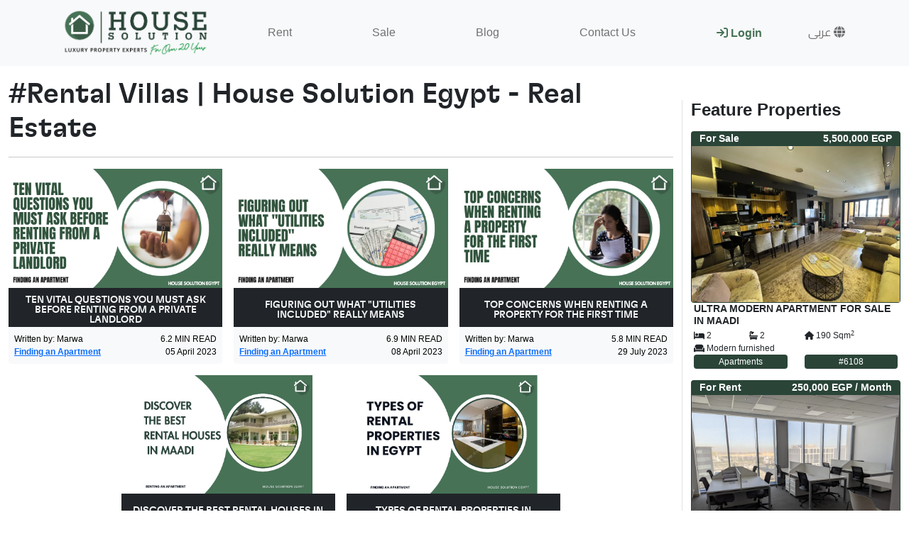

--- FILE ---
content_type: text/html; charset=utf-8
request_url: https://housesolutionegypt.com/blog/tags/rental-villas?page=2
body_size: 15482
content:
<!DOCTYPE html><html lang="en"><head><script id="google-tag-manager">(function(w,d,s,l,i){w[l]=w[l]||[];w[l].push({'gtm.start':new Date().getTime(),event:'gtm.js'});var f=d.getElementsByTagName(s)[0],j=d.createElement(s),dl=l!='dataLayer'?'&l='+l:'';j.async=true;j.src='https://www.googletagmanager.com/gtm.js?id='+i+dl;f.parentNode.insertBefore(j,f);})(window,document,'script','dataLayer','GTM-569WG5FV');</script><script type="application/ld+json">{"@context":"https://schema.org","@type":"WebSite","@id":"https://housesolutionegypt.com/#website","url":"https://housesolutionegypt.com","name":"House Solution Egypt - Real Estate","publisher":{"@id":"https://housesolutionegypt.com/#organization"},"logo":{"@type":"ImageObject","url":"https://housesolutionegypt.com/logo-dark.png"},"potentialAction":{"@type":"SearchAction","target":"https://housesolutionegypt.com/{offerType}/{propertyType}/{location}?min_price={min_price}&max_price={max_price}&min_beds={min_beds}&max_beds={max_beds}&min_baths={min_baths}&max_baths={max_baths}&finishing_level={finishing_level}","query-input":"required name=offerType, required name=propertyType, name=location, name=min_price, name=max_price, name=min_beds, name=max_beds, name=min_baths, name=max_baths, name=finishing_level"},"sameAs":["https://www.facebook.com/HouseSolutionEgyptRealty","https://www.instagram.com/housesolutionegypt/","https://twitter.com/HouseSolutionE","https://www.linkedin.com/company/5004203","https://www.youtube.com/channel/UCW2kN4IGbYMqYRECeg-t3UA?view_as=subscriber"]}</script><script type="application/ld+json">{"@context":"http://schema.org","@type":"Organization","@id":"https://housesolutionegypt.com/#organization","name":"House Solution Egypt - Real Estate","url":"https://housesolutionegypt.com/","logo":"https://housesolutionegypt.com/logo-dark.png","address":{"@type":"PostalAddress","addressLocality":"Maadi","addressRegion":"Cairo","postalCode":"11728","streetAddress":"Building #29 Road 13 Cross 86 - Ground floor, office no.1 - Maadi Sarayat, Cairo. Egypt","addressCountry":"EG"},"email":"mailto:info@housesolutionegypt.com","contactPoint":[{"@type":"ContactPoint","telephone":"+201200060620","contactType":"customer service"}],"sameAs":["https://www.facebook.com/HouseSolutionEgyptRealty","https://www.instagram.com/housesolutionegypt/","https://twitter.com/HouseSolutionE","https://www.linkedin.com/company/5004203","https://www.youtube.com/channel/UCW2kN4IGbYMqYRECeg-t3UA?view_as=subscriber"]}</script><link rel="preload" as="image" href="/logo-dark.png"/><meta charSet="UTF-8"/><meta name="viewport" content="width=device-width, initial-scale=1 "/><meta name="robots" content="index,follow"/><link rel="icon" href="/favicon.ico" type="image/x-icon"/><link rel="shortcut icon" href="/favicon.ico" type="image/x-icon"/><link rel="preconnect" href="https://www.gstatic.com"/><link rel="dns-prefetch" href="https://www.gstatic.com"/><link rel="preconnect" href="https://fonts.gstatic.com" crossorigin="true"/><link rel="preconnect" href="https://www.googletagmanager.com"/><link rel="dns-prefetch" href="https://www.googletagmanager.com"/><link rel="canonical" href="https://housesolutionegypt.com/blog/tags/rental-villas?page=2"/><link rel="alternate" hrefLang="x-default" href="https://housesolutionegypt.com/blog/tags/rental-villas?page=2"/><meta name="google-signin-client_id" content="111786819479544091665.apps.googleusercontent.com"/><meta name="meta_title" content="Rental Villas | Article Tag | Page 2"/><meta name="description" content="Rental Villas | Article Tag | Page 2"/><meta name="keywords" content="Rental Villas"/><meta property="og:type" content="product"/><meta property="og:site_name" content="House Solution Egypt - Real Estate"/><meta property="og:url" content="https://housesolutionegypt.com/blog/tags/rental-villas?page=2"/><meta property="og:title" content="Rental Villas | Article Tag | Page 2"/><meta property="og:description" content="Rental Villas | Article Tag | Page 2"/><meta property="og:image:alt" content="House Solution Egypt - Real Estate | Logo"/><meta property="og:image" content="https://housesolutionegypt.com/logo-dark.png"/><meta name="twitter:card" content="summary"/><meta property="twitter:site" content="@HouseSolutionE"/><meta property="twitter:image" content="https://housesolutionegypt.com/logo-dark.png"/><meta property="twitter:creator" content="@HouseSolutionE"/><meta property="twitter:domain" content="https://housesolutionegypt.com"/><meta property="twitter:title" content="Rental Villas | Article Tag | Page 2"/><meta property="twitter:description" content="Rental Villas | Article Tag | Page 2"/><title>Rental Villas | Article Tag | Page 2</title><script type="application/ld+json">{"@context":"https://schema.org","@type":"ItemList","@id":"https://housesolutionegypt.com/blog/topics/rental-villas#ItemList","url":"https://housesolutionegypt.com/blog/topics/rental-villas","itemListElement":[{"@context":"https://schema.org","@type":"NewsArticle","headline":"TEN VITAL QUESTIONS YOU MUST ASK BEFORE RENTING  FROM A PRIVATE LANDLORD ","image":["https://images.housesolutionegypt.com/images/articles/296/8b504656-a329-49ce-9497-756cb8e73487.webp"],"datePublished":"2023-04-05T16:40:40.146Z","dateModified":"2024-06-14T14:23:38.112Z","mainEntityOfPage":"https://housesolutionegypt.com/blog/ten-vital-questions-you-must-ask-before-renting-from-a-private-landlord","description":"Renting from a private landlord has become popular today due to its ease of access and affordability. While it may seem like an easy way to get a roof over your head, there are vital questions that you must ask before signing any lease agreement with a private landlord.","author":{"@type":"Person","name":"Marwa Samir"},"publisher":{"@id":"https://housesolutionegypt.com/#website"}},{"@context":"https://schema.org","@type":"NewsArticle","headline":"FIGURING OUT WHAT \"UTILITIES INCLUDED\" REALLY MEANS ","image":["https://images.housesolutionegypt.com/images/articles/319/d362569e-5b41-4b16-a2a4-448e1073792c.webp"],"datePublished":"2023-04-08T11:38:00.560Z","dateModified":"2025-09-11T13:40:53.453Z","mainEntityOfPage":"https://housesolutionegypt.com/blog/figuring-out-what-utilities-included-really-means","description":"When searching for a new apartment, one of the most common phrases you’ll come across is “utilities included.” While this can be an attractive feature, it’s important to understand exactly what that means before signing a lease. Typically, utilities included referring to basic services such as water, heat, and electricity. ","author":{"@type":"Person","name":"Marwa Samir"},"publisher":{"@id":"https://housesolutionegypt.com/#website"}},{"@context":"https://schema.org","@type":"NewsArticle","headline":"TOP CONCERNS WHEN RENTING A PROPERTY FOR THE FIRST TIME","image":["https://images.housesolutionegypt.com/images/articles/374/92a8082c-9e64-4361-83a2-9f5a216614d6.webp"],"datePublished":"2023-07-29T14:57:59.053Z","dateModified":"2025-09-17T10:22:51.684Z","mainEntityOfPage":"https://housesolutionegypt.com/blog/top-concerns-when-renting-a-property-for-the-first-time","description":"When renting a property for the first time, there are several top concerns that individuals should keep in mind. One major concern is the cost of rent which can be affected by the hired real estate agent and whether it fits within one's budget. It is crucial to consider not only the monthly rent but also other expenses such as utilities, and maintenance fees","author":{"@type":"Person","name":"Marwa Samir"},"publisher":{"@id":"https://housesolutionegypt.com/#website"}},{"@context":"https://schema.org","@type":"NewsArticle","headline":"Discover the Best Rental Houses in Maadi, Cairo, Egypt","image":["https://images.housesolutionegypt.com/images/articles/381/9aadf8c6-d778-4b94-8fa1-d77318e232ec.webp"],"datePublished":"2025-08-10T12:22:17.475Z","dateModified":"2025-09-19T17:33:41.355Z","mainEntityOfPage":"https://housesolutionegypt.com/blog/discover-the-best-rental-houses-in-maadi-cairo-egypt","description":"Looking for a calm, green neighborhood in Cairo with international schools, cafés, and quick city access? Maadi is a perennial favorite for families, diplomats, and professionals. This in-depth guide explains where to look, what to budget, and how to secure the right rental house in Maadi—without surprises.","author":{"@type":"Person","name":"Hossam Younes"},"publisher":{"@id":"https://housesolutionegypt.com/#website"}},{"@context":"https://schema.org","@type":"NewsArticle","headline":"Types Of Rental Properties in Egypt’s Prime Locations","image":["https://images.housesolutionegypt.com/images/articles/383/e4678dcd-487d-4419-aa8b-6f3b42f87359.webp"],"datePublished":"2025-08-11T12:06:32.320Z","dateModified":"2025-09-19T11:41:43.631Z","mainEntityOfPage":"https://housesolutionegypt.com/blog/types-of-rental-properties-in-egypts-prime-locations","description":"Cairo’s rental market offers incredible variety, but the mix changes dramatically from one prime neighborhood to another. In Maadi—especially Sarayat and Degla—you’ll find leafy streets and a balanced supply of villas and spacious apartments. Zamalek is all about river‑view apartments and elegant penthouses on Gezira Island. And Katameya Heights shines with","author":{"@type":"Person","name":"Hossam Younes"},"publisher":{"@id":"https://housesolutionegypt.com/#website"}}]}</script><meta name="next-head-count" content="36"/><link rel="preload" href="/_next/static/css/63758191b96c1e03.css" as="style"/><link rel="stylesheet" href="/_next/static/css/63758191b96c1e03.css" data-n-g=""/><noscript data-n-css=""></noscript><script defer="" nomodule="" src="/_next/static/chunks/polyfills-c67a75d1b6f99dc8.js"></script><script src="/_next/static/chunks/webpack-42cdea76c8170223.js" defer=""></script><script src="/_next/static/chunks/framework-a87821de553db91d.js" defer=""></script><script src="/_next/static/chunks/main-4729c7473fc76a56.js" defer=""></script><script src="/_next/static/chunks/pages/_app-8f3f0f9e941e779a.js" defer=""></script><script src="/_next/static/chunks/pages/blog/tags/%5Btag%5D-c36cde1367d658cb.js" defer=""></script><script src="/_next/static/Rml5_VOfHg5Ao0VfVY_35/_buildManifest.js" defer=""></script><script src="/_next/static/Rml5_VOfHg5Ao0VfVY_35/_ssgManifest.js" defer=""></script></head><body><div id="__next"><div style="z-index:1100" class="toast-container position-absolute bottom-0 start-50 translate-middle-x position-fixed mb-2"></div><noscript><iframe src="https://www.googletagmanager.com/ns.html?id=GTM-569WG5FV" height="0" width="0" style="display:none;visibility:hidden"></iframe></noscript><div class="bg-dark text-center text-white fs-7 py-1 d-none d-xxl-block" role="banner"><div class="container-fluid"><div class="d-flex justify-content-between align-items-center"><ul class="list-inline m-0"><li class="list-inline-item mx-1"><a target="_blank" rel="nofollow noreferrer" style="min-width:41px" class="btn mb-1 px-2 btn-link color-facebook d-inline-block" href="https://www.facebook.com/HouseSolutionEgyptRealty" title="facebook"><svg aria-hidden="true" focusable="false" data-prefix="fab" data-icon="facebook-f" class="svg-inline--fa fa-facebook-f fa-lg " role="img" xmlns="http://www.w3.org/2000/svg" viewBox="0 0 320 512"><path fill="currentColor" d="M279.1 288l14.22-92.66h-88.91v-60.13c0-25.35 12.42-50.06 52.24-50.06h40.42V6.26S260.4 0 225.4 0c-73.22 0-121.1 44.38-121.1 124.7v70.62H22.89V288h81.39v224h100.2V288z"></path></svg></a></li><li class="list-inline-item mx-1"><a target="_blank" rel="nofollow noreferrer" style="min-width:41px" class="btn mb-1 px-2 btn-link color-instagram d-inline-block" href="https://www.instagram.com/housesolutioneg/" title="instagram"><svg aria-hidden="true" focusable="false" data-prefix="fab" data-icon="instagram" class="svg-inline--fa fa-instagram fa-lg " role="img" xmlns="http://www.w3.org/2000/svg" viewBox="0 0 448 512"><path fill="currentColor" d="M224.1 141c-63.6 0-114.9 51.3-114.9 114.9s51.3 114.9 114.9 114.9S339 319.5 339 255.9 287.7 141 224.1 141zm0 189.6c-41.1 0-74.7-33.5-74.7-74.7s33.5-74.7 74.7-74.7 74.7 33.5 74.7 74.7-33.6 74.7-74.7 74.7zm146.4-194.3c0 14.9-12 26.8-26.8 26.8-14.9 0-26.8-12-26.8-26.8s12-26.8 26.8-26.8 26.8 12 26.8 26.8zm76.1 27.2c-1.7-35.9-9.9-67.7-36.2-93.9-26.2-26.2-58-34.4-93.9-36.2-37-2.1-147.9-2.1-184.9 0-35.8 1.7-67.6 9.9-93.9 36.1s-34.4 58-36.2 93.9c-2.1 37-2.1 147.9 0 184.9 1.7 35.9 9.9 67.7 36.2 93.9s58 34.4 93.9 36.2c37 2.1 147.9 2.1 184.9 0 35.9-1.7 67.7-9.9 93.9-36.2 26.2-26.2 34.4-58 36.2-93.9 2.1-37 2.1-147.8 0-184.8zM398.8 388c-7.8 19.6-22.9 34.7-42.6 42.6-29.5 11.7-99.5 9-132.1 9s-102.7 2.6-132.1-9c-19.6-7.8-34.7-22.9-42.6-42.6-11.7-29.5-9-99.5-9-132.1s-2.6-102.7 9-132.1c7.8-19.6 22.9-34.7 42.6-42.6 29.5-11.7 99.5-9 132.1-9s102.7-2.6 132.1 9c19.6 7.8 34.7 22.9 42.6 42.6 11.7 29.5 9 99.5 9 132.1s2.7 102.7-9 132.1z"></path></svg></a></li><li class="list-inline-item mx-1"><a target="_blank" rel="nofollow noreferrer" style="min-width:41px" class="btn mb-1 px-2 btn-link color-twitter d-inline-block" href="https://twitter.com/HouseSolutionE" title="twitter"><svg aria-hidden="true" focusable="false" data-prefix="fab" data-icon="twitter" class="svg-inline--fa fa-twitter fa-lg " role="img" xmlns="http://www.w3.org/2000/svg" viewBox="0 0 512 512"><path fill="currentColor" d="M459.4 151.7c.325 4.548 .325 9.097 .325 13.65 0 138.7-105.6 298.6-298.6 298.6-59.45 0-114.7-17.22-161.1-47.11 8.447 .974 16.57 1.299 25.34 1.299 49.06 0 94.21-16.57 130.3-44.83-46.13-.975-84.79-31.19-98.11-72.77 6.498 .974 12.99 1.624 19.82 1.624 9.421 0 18.84-1.3 27.61-3.573-48.08-9.747-84.14-51.98-84.14-102.1v-1.299c13.97 7.797 30.21 12.67 47.43 13.32-28.26-18.84-46.78-51.01-46.78-87.39 0-19.49 5.197-37.36 14.29-52.95 51.65 63.67 129.3 105.3 216.4 109.8-1.624-7.797-2.599-15.92-2.599-24.04 0-57.83 46.78-104.9 104.9-104.9 30.21 0 57.5 12.67 76.67 33.14 23.72-4.548 46.46-13.32 66.6-25.34-7.798 24.37-24.37 44.83-46.13 57.83 21.12-2.273 41.58-8.122 60.43-16.24-14.29 20.79-32.16 39.31-52.63 54.25z"></path></svg></a></li><li class="list-inline-item mx-1"><a target="_blank" rel="nofollow noreferrer" style="min-width:41px" class="btn mb-1 px-2 btn-link color-linkedin d-inline-block" href="https://www.linkedin.com/company/5004203" title="linkedin"><svg aria-hidden="true" focusable="false" data-prefix="fab" data-icon="linkedin" class="svg-inline--fa fa-linkedin fa-lg " role="img" xmlns="http://www.w3.org/2000/svg" viewBox="0 0 448 512"><path fill="currentColor" d="M416 32H31.9C14.3 32 0 46.5 0 64.3v383.4C0 465.5 14.3 480 31.9 480H416c17.6 0 32-14.5 32-32.3V64.3c0-17.8-14.4-32.3-32-32.3zM135.4 416H69V202.2h66.5V416zm-33.2-243c-21.3 0-38.5-17.3-38.5-38.5S80.9 96 102.2 96c21.2 0 38.5 17.3 38.5 38.5 0 21.3-17.2 38.5-38.5 38.5zm282.1 243h-66.4V312c0-24.8-.5-56.7-34.5-56.7-34.6 0-39.9 27-39.9 54.9V416h-66.4V202.2h63.7v29.2h.9c8.9-16.8 30.6-34.5 62.9-34.5 67.2 0 79.7 44.3 79.7 101.9V416z"></path></svg></a></li><li class="list-inline-item mx-1"><a target="_blank" rel="nofollow noreferrer" style="min-width:41px" class="btn mb-1 px-2 btn-link color-youtube d-inline-block" href="https://www.youtube.com/channel/UCW2kN4IGbYMqYRECeg-t3UA?view_as=subscriber" title="youtube"><svg aria-hidden="true" focusable="false" data-prefix="fab" data-icon="youtube" class="svg-inline--fa fa-youtube fa-lg " role="img" xmlns="http://www.w3.org/2000/svg" viewBox="0 0 576 512"><path fill="currentColor" d="M549.7 124.1c-6.281-23.65-24.79-42.28-48.28-48.6C458.8 64 288 64 288 64S117.2 64 74.63 75.49c-23.5 6.322-42 24.95-48.28 48.6-11.41 42.87-11.41 132.3-11.41 132.3s0 89.44 11.41 132.3c6.281 23.65 24.79 41.5 48.28 47.82C117.2 448 288 448 288 448s170.8 0 213.4-11.49c23.5-6.321 42-24.17 48.28-47.82 11.41-42.87 11.41-132.3 11.41-132.3s0-89.44-11.41-132.3zm-317.5 213.5V175.2l142.7 81.21-142.7 81.2z"></path></svg></a></li></ul><div class="col-2"><form><input type="hidden" name="_token" value="3bo5juWmIRfl3WaFma2bJOsfJkGQL2FDpwX6MDS3"/><div class="input-group"><input style="display:block" type="number" name="quickSearch" id="quickSearch" placeholder="Search By Property Ref. No" class="form-control form-control-sm rounded-0 rounded-start"/><input class="input-group-append btn btn-brand btn-sm rounded-0 rounded-end" type="submit" value="Go"/></div></form></div></div></div></div><nav role="navigation" class="p-0 navbar navbar-expand-xl navbar-light bg-light"><div class="container"><a title="House Solution Egypt Logo" href="/" lang="en" class="pt-2 navbar-brand"><span style="box-sizing:border-box;display:inline-block;overflow:hidden;width:initial;height:initial;background:none;opacity:1;border:0;margin:0;padding:0;position:relative;max-width:100%"><span style="box-sizing:border-box;display:block;width:initial;height:initial;background:none;opacity:1;border:0;margin:0;padding:0;max-width:100%"><img style="display:block;max-width:100%;width:initial;height:initial;background:none;opacity:1;border:0;margin:0;padding:0" alt="" aria-hidden="true" src="data:image/svg+xml,%3csvg%20xmlns=%27http://www.w3.org/2000/svg%27%20version=%271.1%27%20width=%27222.61904761904762%27%20height=%2772.38095238095238%27/%3e"/></span><img alt="House Solution Egypt Logo" src="/logo-dark.png" decoding="async" data-nimg="intrinsic" style="position:absolute;top:0;left:0;bottom:0;right:0;box-sizing:border-box;padding:0;border:none;margin:auto;display:block;width:0;height:0;min-width:100%;max-width:100%;min-height:100%;max-height:100%"/></span></a><button aria-controls="MainNavbarToggle" type="button" aria-label="Toggle navigation" class="navbar-toggler collapsed"><span class="navbar-toggler-icon"></span></button><div class="navbar-collapse collapse" id="MainNavbarToggle" aria-labelledby="MainNavbarToggleLabel"><div class="justify-content-between flex-grow-1  navbar-nav"><hr class="dropdown-divider" role="separator"/><div class="p-0 nav-item"><a href="/rent" data-rr-ui-event-key="/rent" class="nav-link">Rent<!-- --></a></div><hr class="dropdown-divider" role="separator"/><div class="p-0 nav-item"><a href="/sale" data-rr-ui-event-key="/sale" class="nav-link">Sale<!-- --></a></div><hr class="dropdown-divider" role="separator"/><div class="p-0 nav-item"><a href="/blog" data-rr-ui-event-key="/blog" class="nav-link">Blog<!-- --></a></div><hr class="dropdown-divider" role="separator"/><div class="p-0 nav-item"><a href="/contact-us" data-rr-ui-event-key="/contact-us" class="nav-link">Contact Us<!-- --></a></div><hr class="dropdown-divider" role="separator"/><span style="min-width:82px" class="nav-link"><div class="bg-brand spinner-grow spinner-grow-sm"></div></span><div class="p-0 nav-item"><a role="button" class="nav-link"><span> <!-- -->عربى<!-- --> <!-- --></span><svg aria-hidden="true" focusable="false" data-prefix="fas" data-icon="globe" class="svg-inline--fa fa-globe " role="img" xmlns="http://www.w3.org/2000/svg" viewBox="0 0 512 512"><path fill="currentColor" d="M352 256C352 278.2 350.8 299.6 348.7 320H163.3C161.2 299.6 159.1 278.2 159.1 256C159.1 233.8 161.2 212.4 163.3 192H348.7C350.8 212.4 352 233.8 352 256zM503.9 192C509.2 212.5 512 233.9 512 256C512 278.1 509.2 299.5 503.9 320H380.8C382.9 299.4 384 277.1 384 256C384 234 382.9 212.6 380.8 192H503.9zM493.4 160H376.7C366.7 96.14 346.9 42.62 321.4 8.442C399.8 29.09 463.4 85.94 493.4 160zM344.3 160H167.7C173.8 123.6 183.2 91.38 194.7 65.35C205.2 41.74 216.9 24.61 228.2 13.81C239.4 3.178 248.7 0 256 0C263.3 0 272.6 3.178 283.8 13.81C295.1 24.61 306.8 41.74 317.3 65.35C328.8 91.38 338.2 123.6 344.3 160H344.3zM18.61 160C48.59 85.94 112.2 29.09 190.6 8.442C165.1 42.62 145.3 96.14 135.3 160H18.61zM131.2 192C129.1 212.6 127.1 234 127.1 256C127.1 277.1 129.1 299.4 131.2 320H8.065C2.8 299.5 0 278.1 0 256C0 233.9 2.8 212.5 8.065 192H131.2zM194.7 446.6C183.2 420.6 173.8 388.4 167.7 352H344.3C338.2 388.4 328.8 420.6 317.3 446.6C306.8 470.3 295.1 487.4 283.8 498.2C272.6 508.8 263.3 512 255.1 512C248.7 512 239.4 508.8 228.2 498.2C216.9 487.4 205.2 470.3 194.7 446.6H194.7zM190.6 503.6C112.2 482.9 48.59 426.1 18.61 352H135.3C145.3 415.9 165.1 469.4 190.6 503.6V503.6zM321.4 503.6C346.9 469.4 366.7 415.9 376.7 352H493.4C463.4 426.1 399.8 482.9 321.4 503.6V503.6z"></path></svg></a></div></div></div></div></nav><main class="container-fluid"><div class="row"><div class="col-12 col-xl-9 mt-3"><h1 class="text-dark font-gt-flex">#<!-- -->Rental Villas<!-- --> | <!-- -->House Solution Egypt - Real Estate<!-- --></h1><hr/><div class="row justify-content-center row-cols-1 row-cols-lg-3 row-cols-xl-3 g-3 mb-3"><div class="col"><div class="rounded-2 rounded-top border-0 card"><a class="text-decoration-none" title="TEN VITAL QUESTIONS YOU MUST ASK BEFORE RENTING  FROM A PRIVATE LANDLORD " href="/blog/ten-vital-questions-you-must-ask-before-renting-from-a-private-landlord"><div role="img" aria-label="TEN VITAL QUESTIONS YOU MUST ASK BEFORE RENTING  FROM A PRIVATE LANDLORD  - #296 - article image" class="rounded-top" style="background-image:url([data-uri]);background-size:cover;background-position:center"><img src="https://images.housesolutionegypt.com/images/articles/296/8b504656-a329-49ce-9497-756cb8e73487.webp" width="1800" height="1000" alt="TEN VITAL QUESTIONS YOU MUST ASK BEFORE RENTING  FROM A PRIVATE LANDLORD  - #296 - article image" loading="lazy" fetchpriority="auto" class="img-fluid w-100"/></div><div style="min-height:55px;max-height:55px" class="bg-dark text-light text-center text-uppercase fw-bold d-flex justify-content-center align-items-md-center card-header"><h3 class="fs-7 pt-3 font-gt-flex lh-1">TEN VITAL QUESTIONS YOU MUST ASK BEFORE RENTING  FROM A PRIVATE LANDLORD </h3></div></a><div class="rounded-2 p-2 rounded-botton bg-light text-banner fs-7 text-black card-body"><p class="m-0 d-flex justify-content-between fs-8"><span><span>Written by<!-- -->:<!-- --> <!-- --></span><span>Marwa</span></span><span>6.2<!-- --> <!-- -->MIN READ<!-- --></span></p><p class="m-0 d-flex justify-content-between fs-8"><span><a class="fw-bold" title="Finding an Apartment" href="/blog/topics/finding-an-apartment">Finding an Apartment</a></span><span>05 April 2023</span></p></div></div></div><div class="col"><div class="rounded-2 rounded-top border-0 card"><a class="text-decoration-none" title="FIGURING OUT WHAT &quot;UTILITIES INCLUDED&quot; REALLY MEANS " href="/blog/figuring-out-what-utilities-included-really-means"><div role="img" aria-label="FIGURING OUT WHAT &quot;UTILITIES INCLUDED&quot; REALLY MEANS  - #319 - article image" class="rounded-top" style="background-image:url([data-uri]);background-size:cover;background-position:center"><img src="https://images.housesolutionegypt.com/images/articles/319/d362569e-5b41-4b16-a2a4-448e1073792c.webp" width="1800" height="1000" alt="FIGURING OUT WHAT &quot;UTILITIES INCLUDED&quot; REALLY MEANS  - #319 - article image" loading="lazy" fetchpriority="auto" class="img-fluid w-100"/></div><div style="min-height:55px;max-height:55px" class="bg-dark text-light text-center text-uppercase fw-bold d-flex justify-content-center align-items-md-center card-header"><h3 class="fs-7 pt-3 font-gt-flex lh-1">FIGURING OUT WHAT &quot;UTILITIES INCLUDED&quot; REALLY MEANS </h3></div></a><div class="rounded-2 p-2 rounded-botton bg-light text-banner fs-7 text-black card-body"><p class="m-0 d-flex justify-content-between fs-8"><span><span>Written by<!-- -->:<!-- --> <!-- --></span><span>Marwa</span></span><span>6.9<!-- --> <!-- -->MIN READ<!-- --></span></p><p class="m-0 d-flex justify-content-between fs-8"><span><a class="fw-bold" title="Finding an Apartment" href="/blog/topics/finding-an-apartment">Finding an Apartment</a></span><span>08 April 2023</span></p></div></div></div><div class="col"><div class="rounded-2 rounded-top border-0 card"><a class="text-decoration-none" title="TOP CONCERNS WHEN RENTING A PROPERTY FOR THE FIRST TIME" href="/blog/top-concerns-when-renting-a-property-for-the-first-time"><div role="img" aria-label="TOP CONCERNS WHEN RENTING A PROPERTY FOR THE FIRST TIME - #374 - article image" class="rounded-top" style="background-image:url([data-uri]);background-size:cover;background-position:center"><img src="https://images.housesolutionegypt.com/images/articles/374/92a8082c-9e64-4361-83a2-9f5a216614d6.webp" width="1800" height="1000" alt="TOP CONCERNS WHEN RENTING A PROPERTY FOR THE FIRST TIME - #374 - article image" loading="lazy" fetchpriority="auto" class="img-fluid w-100"/></div><div style="min-height:55px;max-height:55px" class="bg-dark text-light text-center text-uppercase fw-bold d-flex justify-content-center align-items-md-center card-header"><h3 class="fs-7 pt-3 font-gt-flex lh-1">TOP CONCERNS WHEN RENTING A PROPERTY FOR THE FIRST TIME</h3></div></a><div class="rounded-2 p-2 rounded-botton bg-light text-banner fs-7 text-black card-body"><p class="m-0 d-flex justify-content-between fs-8"><span><span>Written by<!-- -->:<!-- --> <!-- --></span><span>Marwa</span></span><span>5.8<!-- --> <!-- -->MIN READ<!-- --></span></p><p class="m-0 d-flex justify-content-between fs-8"><span><a class="fw-bold" title="Finding an Apartment" href="/blog/topics/finding-an-apartment">Finding an Apartment</a></span><span>29 July 2023</span></p></div></div></div><div class="col"><div class="rounded-2 rounded-top border-0 card"><a class="text-decoration-none" title="Discover the Best Rental Houses in Maadi, Cairo, Egypt" href="/blog/discover-the-best-rental-houses-in-maadi-cairo-egypt"><div role="img" aria-label="Discover the Best Rental Houses in Maadi, Cairo, Egypt - #381 - article image" class="rounded-top" style="background-image:url([data-uri]);background-size:cover;background-position:center"><img src="https://images.housesolutionegypt.com/images/articles/381/9aadf8c6-d778-4b94-8fa1-d77318e232ec.webp" width="1800" height="1000" alt="Discover the Best Rental Houses in Maadi, Cairo, Egypt - #381 - article image" loading="lazy" fetchpriority="auto" class="img-fluid w-100"/></div><div style="min-height:55px;max-height:55px" class="bg-dark text-light text-center text-uppercase fw-bold d-flex justify-content-center align-items-md-center card-header"><h3 class="fs-7 pt-3 font-gt-flex lh-1">Discover the Best Rental Houses in Maadi, Cairo, Egypt</h3></div></a><div class="rounded-2 p-2 rounded-botton bg-light text-banner fs-7 text-black card-body"><p class="m-0 d-flex justify-content-between fs-8"><span><span>Written by<!-- -->:<!-- --> <!-- --></span><span>Hossam</span></span><span>6.3<!-- --> <!-- -->MIN READ<!-- --></span></p><p class="m-0 d-flex justify-content-between fs-8"><span><a class="fw-bold" title="Renting an Apartment" href="/blog/topics/leasing-an-apartment">Renting an Apartment</a></span><span>10 August 2025</span></p></div></div></div><div class="col"><div class="rounded-2 rounded-top border-0 card"><a class="text-decoration-none" title="Types Of Rental Properties in Egypt’s Prime Locations" href="/blog/types-of-rental-properties-in-egypts-prime-locations"><div role="img" aria-label="Types Of Rental Properties in Egypt’s Prime Locations - #383 - article image" class="rounded-top" style="background-image:url([data-uri]);background-size:cover;background-position:center"><img src="https://images.housesolutionegypt.com/images/articles/383/e4678dcd-487d-4419-aa8b-6f3b42f87359.webp" width="1800" height="1000" alt="Types Of Rental Properties in Egypt’s Prime Locations - #383 - article image" loading="lazy" fetchpriority="auto" class="img-fluid w-100"/></div><div style="min-height:55px;max-height:55px" class="bg-dark text-light text-center text-uppercase fw-bold d-flex justify-content-center align-items-md-center card-header"><h3 class="fs-7 pt-3 font-gt-flex lh-1">Types Of Rental Properties in Egypt’s Prime Locations</h3></div></a><div class="rounded-2 p-2 rounded-botton bg-light text-banner fs-7 text-black card-body"><p class="m-0 d-flex justify-content-between fs-8"><span><span>Written by<!-- -->:<!-- --> <!-- --></span><span>Hossam</span></span><span>8<!-- --> <!-- -->MIN READ<!-- --></span></p><p class="m-0 d-flex justify-content-between fs-8"><span><a class="fw-bold" title="Finding an Apartment" href="/blog/topics/finding-an-apartment">Finding an Apartment</a></span><span>11 August 2025</span></p></div></div></div></div><div class="overflow-auto text-nowrap"><ul class="justify-content-center pt-1 pagination"><li class="page-item"><a class="page-link" title="#Rental Villas | First Page" href="/blog/tags/rental-villas"><span aria-hidden="true">«</span><span class="visually-hidden">First</span></a></li><li class="page-item"><a class="page-link" title="#Rental Villas | Previous Page" href="/blog/tags/rental-villas"><span aria-hidden="true">‹</span><span class="visually-hidden">Previous</span></a></li><li class="page-item"><a class="page-link" title="#Rental Villas | Page 1" href="/blog/tags/rental-villas">1<!-- --></a></li><li class="page-item active"><span class="page-link">2<!-- --><span class="visually-hidden">(current)</span></span></li><li class="page-item disabled"><span class="page-link" disabled="" title="#Rental Villas | Next Page" href="/blog/tags/rental-villas?page=3"><span aria-hidden="true">›</span><span class="visually-hidden">Next</span></span></li><li class="page-item disabled"><span class="page-link" disabled="" title="#Rental Villas | Last Page" href="/blog/tags/rental-villas?page=2"><span aria-hidden="true">»</span><span class="visually-hidden">Last</span></span></li></ul></div><div class="col-12 text-center p-2"><a target="" class="btn btn-dark text-light pb-0" title="Read More About Rental Villas " href="/blog"><h4><span> <!-- -->Read More About Rental Villas <!-- --> <!-- --></span><svg aria-hidden="true" focusable="false" data-prefix="fas" data-icon="angles-right" class="svg-inline--fa fa-angles-right " role="img" xmlns="http://www.w3.org/2000/svg" viewBox="0 0 448 512"><path fill="currentColor" d="M246.6 233.4l-160-160c-12.5-12.5-32.75-12.5-45.25 0s-12.5 32.75 0 45.25L178.8 256l-137.4 137.4c-12.5 12.5-12.5 32.75 0 45.25C47.63 444.9 55.81 448 64 448s16.38-3.125 22.62-9.375l160-160C259.1 266.1 259.1 245.9 246.6 233.4zM438.6 233.4l-160-160c-12.5-12.5-32.75-12.5-45.25 0s-12.5 32.75 0 45.25L370.8 256l-137.4 137.4c-12.5 12.5-12.5 32.75 0 45.25C239.6 444.9 247.8 448 256 448s16.38-3.125 22.62-9.375l160-160C451.1 266.1 451.1 245.9 438.6 233.4z"></path></svg></h4></a></div></div><div class="col-xl-3 col-12 border-start mt-5 mb-1"><h2 class="fw-bold h4">Feature Properties</h2><div class="row row-cols-xl-1 row-cols-lg-3 row-cols-md-2"><div class="my-2"><a target="_blank" rel="noreferrer" class="text-decoration-none fs-7" title="ULTRA MODERN APARTMENT FOR SALE IN MAADI" href="/sale/apartments/maadi/maadi-zahraa/ultra-modern-apartment-for-sale-in-maadi-6108"><div class="row m-0"><div class="d-flex justify-content-between text-card bg-card fs-7 rounded-top"><strong>For<!-- --> <!-- -->Sale<!-- --></strong><strong>5,500,000 EGP<!-- --></strong></div><div class="col-xxl-5 col-12 p-0"><div role="img" aria-label="ULTRA MODERN APARTMENT FOR SALE IN MAADI - #6108 - Modern furnished" class="border border-1 border-top-0 border-card rounded-bottom" style="background-image:url([data-uri]);background-size:cover;background-position:center"><img src="https://images.housesolutionegypt.com/images/properties/6108/maadi-zahraa-apartment-for-sale-190m2-2br-2ba-furnished-26.webp" width="1600" height="1200" alt="ULTRA MODERN APARTMENT FOR SALE IN MAADI - #6108 - Modern furnished" loading="lazy" fetchpriority="auto" class="img-fluid w-100"/></div></div><div class="col-xxl-7 col-12 col-5 p-0 d-flex flex-column justify-content-between"><p class="text-dark m-0 px-1 fw-bold fs-7 lh-sm overflow-hidden" style="max-height:37px;min-height:37px">ULTRA MODERN APARTMENT FOR SALE IN MAADI</p><div class="row text-dark fs-8 px-1"><div class="col-3"><svg aria-hidden="true" focusable="false" data-prefix="fas" data-icon="bed" class="svg-inline--fa fa-bed " role="img" xmlns="http://www.w3.org/2000/svg" viewBox="0 0 640 512"><path fill="currentColor" d="M176 288C220.1 288 256 252.1 256 208S220.1 128 176 128S96 163.9 96 208S131.9 288 176 288zM544 128H304C295.2 128 288 135.2 288 144V320H64V48C64 39.16 56.84 32 48 32h-32C7.163 32 0 39.16 0 48v416C0 472.8 7.163 480 16 480h32C56.84 480 64 472.8 64 464V416h512v48c0 8.837 7.163 16 16 16h32c8.837 0 16-7.163 16-16V224C640 170.1 597 128 544 128z"></path></svg><span> <!-- -->2<!-- --> <!-- --></span></div><div class="col-3"><svg aria-hidden="true" focusable="false" data-prefix="fas" data-icon="bath" class="svg-inline--fa fa-bath " role="img" xmlns="http://www.w3.org/2000/svg" viewBox="0 0 512 512"><path fill="currentColor" d="M32 384c0 28.32 12.49 53.52 32 71.09V496C64 504.8 71.16 512 80 512h32C120.8 512 128 504.8 128 496v-15.1h256V496c0 8.836 7.164 16 16 16h32c8.836 0 16-7.164 16-16v-40.9c19.51-17.57 32-42.77 32-71.09V352H32V384zM496 256H96V77.25C95.97 66.45 111 60.23 118.6 67.88L132.4 81.66C123.6 108.6 129.4 134.5 144.2 153.2C137.9 159.5 137.8 169.8 144 176l11.31 11.31c6.248 6.248 16.38 6.248 22.63 0l105.4-105.4c6.248-6.248 6.248-16.38 0-22.63l-11.31-11.31c-6.248-6.248-16.38-6.248-22.63 0C230.7 33.26 204.7 27.55 177.7 36.41L163.9 22.64C149.5 8.25 129.6 0 109.3 0C66.66 0 32 34.66 32 77.25v178.8L16 256C7.164 256 0 263.2 0 272v32C0 312.8 7.164 320 16 320h480c8.836 0 16-7.164 16-16v-32C512 263.2 504.8 256 496 256z"></path></svg><span> <!-- -->2<!-- --> <!-- --></span></div><div class="col-6"><svg aria-hidden="true" focusable="false" data-prefix="fas" data-icon="house" class="svg-inline--fa fa-house " role="img" xmlns="http://www.w3.org/2000/svg" viewBox="0 0 576 512"><path fill="currentColor" d="M575.8 255.5C575.8 273.5 560.8 287.6 543.8 287.6H511.8L512.5 447.7C512.5 450.5 512.3 453.1 512 455.8V472C512 494.1 494.1 512 472 512H456C454.9 512 453.8 511.1 452.7 511.9C451.3 511.1 449.9 512 448.5 512H392C369.9 512 352 494.1 352 472V384C352 366.3 337.7 352 320 352H256C238.3 352 224 366.3 224 384V472C224 494.1 206.1 512 184 512H128.1C126.6 512 125.1 511.9 123.6 511.8C122.4 511.9 121.2 512 120 512H104C81.91 512 64 494.1 64 472V360C64 359.1 64.03 358.1 64.09 357.2V287.6H32.05C14.02 287.6 0 273.5 0 255.5C0 246.5 3.004 238.5 10.01 231.5L266.4 8.016C273.4 1.002 281.4 0 288.4 0C295.4 0 303.4 2.004 309.5 7.014L564.8 231.5C572.8 238.5 576.9 246.5 575.8 255.5L575.8 255.5z"></path></svg><span> <!-- -->190<!-- --> <!-- -->Sqm<!-- --><sup>2</sup></span></div><div class="col-12"><svg aria-hidden="true" focusable="false" data-prefix="fas" data-icon="couch" class="svg-inline--fa fa-couch " role="img" xmlns="http://www.w3.org/2000/svg" viewBox="0 0 640 512"><path fill="currentColor" d="M592 224C565.5 224 544 245.5 544 272V352H96V272C96 245.5 74.51 224 48 224S0 245.5 0 272v192C0 472.8 7.164 480 16 480h64c8.836 0 15.1-7.164 15.1-16L96 448h448v16c0 8.836 7.164 16 16 16h64c8.836 0 16-7.164 16-16v-192C640 245.5 618.5 224 592 224zM128 272V320h384V272c0-38.63 27.53-70.95 64-78.38V160c0-70.69-57.31-128-128-128H191.1c-70.69 0-128 57.31-128 128L64 193.6C100.5 201.1 128 233.4 128 272z"></path></svg><span> <!-- -->Modern furnished<!-- --></span></div><div class="col-6"><span class="w-100 fs-8 fw-normal badge p-1 bg-card text-card">Apartments</span></div><div class="col-6"><span class="w-100 fs-8 fw-normal badge p-1 bg-card text-card">#<!-- -->6108<!-- --></span></div></div></div></div></a></div><div class="my-2"><a target="_blank" rel="noreferrer" class="text-decoration-none fs-7" title="OFFICE SPACE FOR RENT IN CAIRO FESTIVAL CITY" href="/rent/office-spaces/new-cairo/cairo-festival-city-al-futtaim/office-space-for-rent-in-cairo-festival-city-6099"><div class="row m-0"><div class="d-flex justify-content-between text-card bg-card fs-7 rounded-top"><strong>For<!-- --> <!-- -->Rent<!-- --></strong><strong>250,000 EGP<!-- --> / Month<!-- --></strong></div><div class="col-xxl-5 col-12 p-0"><div role="img" aria-label="OFFICE SPACE FOR RENT IN CAIRO FESTIVAL CITY - #6099 - Modern furnished" class="border border-1 border-top-0 border-card rounded-bottom" style="background-image:url([data-uri]);background-size:cover;background-position:center"><img src="https://images.housesolutionegypt.com/images/properties/6099/cairo-festival-city-al-futtaim-office-space-for-rent-210m2-3br-1ba-furnished-10.webp" width="1600" height="1200" alt="OFFICE SPACE FOR RENT IN CAIRO FESTIVAL CITY - #6099 - Modern furnished" loading="lazy" fetchpriority="auto" class="img-fluid w-100"/></div></div><div class="col-xxl-7 col-12 col-5 p-0 d-flex flex-column justify-content-between"><p class="text-dark m-0 px-1 fw-bold fs-7 lh-sm overflow-hidden" style="max-height:37px;min-height:37px">OFFICE SPACE FOR RENT IN CAIRO FESTIVAL CITY</p><div class="row text-dark fs-8 px-1"><div class="col-3"><svg aria-hidden="true" focusable="false" data-prefix="fas" data-icon="bed" class="svg-inline--fa fa-bed " role="img" xmlns="http://www.w3.org/2000/svg" viewBox="0 0 640 512"><path fill="currentColor" d="M176 288C220.1 288 256 252.1 256 208S220.1 128 176 128S96 163.9 96 208S131.9 288 176 288zM544 128H304C295.2 128 288 135.2 288 144V320H64V48C64 39.16 56.84 32 48 32h-32C7.163 32 0 39.16 0 48v416C0 472.8 7.163 480 16 480h32C56.84 480 64 472.8 64 464V416h512v48c0 8.837 7.163 16 16 16h32c8.837 0 16-7.163 16-16V224C640 170.1 597 128 544 128z"></path></svg><span> <!-- -->3<!-- --> <!-- --></span></div><div class="col-3"><svg aria-hidden="true" focusable="false" data-prefix="fas" data-icon="bath" class="svg-inline--fa fa-bath " role="img" xmlns="http://www.w3.org/2000/svg" viewBox="0 0 512 512"><path fill="currentColor" d="M32 384c0 28.32 12.49 53.52 32 71.09V496C64 504.8 71.16 512 80 512h32C120.8 512 128 504.8 128 496v-15.1h256V496c0 8.836 7.164 16 16 16h32c8.836 0 16-7.164 16-16v-40.9c19.51-17.57 32-42.77 32-71.09V352H32V384zM496 256H96V77.25C95.97 66.45 111 60.23 118.6 67.88L132.4 81.66C123.6 108.6 129.4 134.5 144.2 153.2C137.9 159.5 137.8 169.8 144 176l11.31 11.31c6.248 6.248 16.38 6.248 22.63 0l105.4-105.4c6.248-6.248 6.248-16.38 0-22.63l-11.31-11.31c-6.248-6.248-16.38-6.248-22.63 0C230.7 33.26 204.7 27.55 177.7 36.41L163.9 22.64C149.5 8.25 129.6 0 109.3 0C66.66 0 32 34.66 32 77.25v178.8L16 256C7.164 256 0 263.2 0 272v32C0 312.8 7.164 320 16 320h480c8.836 0 16-7.164 16-16v-32C512 263.2 504.8 256 496 256z"></path></svg><span> <!-- -->1<!-- --> <!-- --></span></div><div class="col-6"><svg aria-hidden="true" focusable="false" data-prefix="fas" data-icon="house" class="svg-inline--fa fa-house " role="img" xmlns="http://www.w3.org/2000/svg" viewBox="0 0 576 512"><path fill="currentColor" d="M575.8 255.5C575.8 273.5 560.8 287.6 543.8 287.6H511.8L512.5 447.7C512.5 450.5 512.3 453.1 512 455.8V472C512 494.1 494.1 512 472 512H456C454.9 512 453.8 511.1 452.7 511.9C451.3 511.1 449.9 512 448.5 512H392C369.9 512 352 494.1 352 472V384C352 366.3 337.7 352 320 352H256C238.3 352 224 366.3 224 384V472C224 494.1 206.1 512 184 512H128.1C126.6 512 125.1 511.9 123.6 511.8C122.4 511.9 121.2 512 120 512H104C81.91 512 64 494.1 64 472V360C64 359.1 64.03 358.1 64.09 357.2V287.6H32.05C14.02 287.6 0 273.5 0 255.5C0 246.5 3.004 238.5 10.01 231.5L266.4 8.016C273.4 1.002 281.4 0 288.4 0C295.4 0 303.4 2.004 309.5 7.014L564.8 231.5C572.8 238.5 576.9 246.5 575.8 255.5L575.8 255.5z"></path></svg><span> <!-- -->210<!-- --> <!-- -->Sqm<!-- --><sup>2</sup></span></div><div class="col-12"><svg aria-hidden="true" focusable="false" data-prefix="fas" data-icon="couch" class="svg-inline--fa fa-couch " role="img" xmlns="http://www.w3.org/2000/svg" viewBox="0 0 640 512"><path fill="currentColor" d="M592 224C565.5 224 544 245.5 544 272V352H96V272C96 245.5 74.51 224 48 224S0 245.5 0 272v192C0 472.8 7.164 480 16 480h64c8.836 0 15.1-7.164 15.1-16L96 448h448v16c0 8.836 7.164 16 16 16h64c8.836 0 16-7.164 16-16v-192C640 245.5 618.5 224 592 224zM128 272V320h384V272c0-38.63 27.53-70.95 64-78.38V160c0-70.69-57.31-128-128-128H191.1c-70.69 0-128 57.31-128 128L64 193.6C100.5 201.1 128 233.4 128 272z"></path></svg><span> <!-- -->Modern furnished<!-- --></span></div><div class="col-6"><span class="w-100 fs-8 fw-normal badge p-1 bg-card text-card">Office spaces</span></div><div class="col-6"><span class="w-100 fs-8 fw-normal badge p-1 bg-card text-card">#<!-- -->6099<!-- --></span></div></div></div></div></a></div><div class="my-2"><a target="_blank" rel="noreferrer" class="text-decoration-none fs-7" title="FULLY FURNISHED OFFICE SPACE FOR RENT IN NORTH 90 st." href="/rent/office-spaces/new-cairo/90-street/fully-furnished-office-space-for-rent-in-north-teseen-6082"><div class="row m-0"><div class="d-flex justify-content-between text-card bg-card fs-7 rounded-top"><strong>For<!-- --> <!-- -->Rent<!-- --></strong><strong>350,000 EGP<!-- --> / Month<!-- --></strong></div><div class="col-xxl-5 col-12 p-0"><div role="img" aria-label="FULLY FURNISHED OFFICE SPACE FOR RENT IN NORTH 90 st. - #6082 - Furnished" class="border border-1 border-top-0 border-card rounded-bottom" style="background-image:url([data-uri]);background-size:cover;background-position:center"><img src="https://images.housesolutionegypt.com/images/properties/6082/90-street-office-space-for-rent-400m2-8br-4ba-furnished-21.webp" width="1600" height="1200" alt="FULLY FURNISHED OFFICE SPACE FOR RENT IN NORTH 90 st. - #6082 - Furnished" loading="lazy" fetchpriority="auto" class="img-fluid w-100"/></div></div><div class="col-xxl-7 col-12 col-5 p-0 d-flex flex-column justify-content-between"><p class="text-dark m-0 px-1 fw-bold fs-7 lh-sm overflow-hidden" style="max-height:37px;min-height:37px">FULLY FURNISHED OFFICE SPACE FOR RENT IN NORTH 90 st.</p><div class="row text-dark fs-8 px-1"><div class="col-3"><svg aria-hidden="true" focusable="false" data-prefix="fas" data-icon="bed" class="svg-inline--fa fa-bed " role="img" xmlns="http://www.w3.org/2000/svg" viewBox="0 0 640 512"><path fill="currentColor" d="M176 288C220.1 288 256 252.1 256 208S220.1 128 176 128S96 163.9 96 208S131.9 288 176 288zM544 128H304C295.2 128 288 135.2 288 144V320H64V48C64 39.16 56.84 32 48 32h-32C7.163 32 0 39.16 0 48v416C0 472.8 7.163 480 16 480h32C56.84 480 64 472.8 64 464V416h512v48c0 8.837 7.163 16 16 16h32c8.837 0 16-7.163 16-16V224C640 170.1 597 128 544 128z"></path></svg><span> <!-- -->8<!-- --> <!-- --></span></div><div class="col-3"><svg aria-hidden="true" focusable="false" data-prefix="fas" data-icon="bath" class="svg-inline--fa fa-bath " role="img" xmlns="http://www.w3.org/2000/svg" viewBox="0 0 512 512"><path fill="currentColor" d="M32 384c0 28.32 12.49 53.52 32 71.09V496C64 504.8 71.16 512 80 512h32C120.8 512 128 504.8 128 496v-15.1h256V496c0 8.836 7.164 16 16 16h32c8.836 0 16-7.164 16-16v-40.9c19.51-17.57 32-42.77 32-71.09V352H32V384zM496 256H96V77.25C95.97 66.45 111 60.23 118.6 67.88L132.4 81.66C123.6 108.6 129.4 134.5 144.2 153.2C137.9 159.5 137.8 169.8 144 176l11.31 11.31c6.248 6.248 16.38 6.248 22.63 0l105.4-105.4c6.248-6.248 6.248-16.38 0-22.63l-11.31-11.31c-6.248-6.248-16.38-6.248-22.63 0C230.7 33.26 204.7 27.55 177.7 36.41L163.9 22.64C149.5 8.25 129.6 0 109.3 0C66.66 0 32 34.66 32 77.25v178.8L16 256C7.164 256 0 263.2 0 272v32C0 312.8 7.164 320 16 320h480c8.836 0 16-7.164 16-16v-32C512 263.2 504.8 256 496 256z"></path></svg><span> <!-- -->4<!-- --> <!-- --></span></div><div class="col-6"><svg aria-hidden="true" focusable="false" data-prefix="fas" data-icon="house" class="svg-inline--fa fa-house " role="img" xmlns="http://www.w3.org/2000/svg" viewBox="0 0 576 512"><path fill="currentColor" d="M575.8 255.5C575.8 273.5 560.8 287.6 543.8 287.6H511.8L512.5 447.7C512.5 450.5 512.3 453.1 512 455.8V472C512 494.1 494.1 512 472 512H456C454.9 512 453.8 511.1 452.7 511.9C451.3 511.1 449.9 512 448.5 512H392C369.9 512 352 494.1 352 472V384C352 366.3 337.7 352 320 352H256C238.3 352 224 366.3 224 384V472C224 494.1 206.1 512 184 512H128.1C126.6 512 125.1 511.9 123.6 511.8C122.4 511.9 121.2 512 120 512H104C81.91 512 64 494.1 64 472V360C64 359.1 64.03 358.1 64.09 357.2V287.6H32.05C14.02 287.6 0 273.5 0 255.5C0 246.5 3.004 238.5 10.01 231.5L266.4 8.016C273.4 1.002 281.4 0 288.4 0C295.4 0 303.4 2.004 309.5 7.014L564.8 231.5C572.8 238.5 576.9 246.5 575.8 255.5L575.8 255.5z"></path></svg><span> <!-- -->400<!-- --> <!-- -->Sqm<!-- --><sup>2</sup></span></div><div class="col-12"><svg aria-hidden="true" focusable="false" data-prefix="fas" data-icon="couch" class="svg-inline--fa fa-couch " role="img" xmlns="http://www.w3.org/2000/svg" viewBox="0 0 640 512"><path fill="currentColor" d="M592 224C565.5 224 544 245.5 544 272V352H96V272C96 245.5 74.51 224 48 224S0 245.5 0 272v192C0 472.8 7.164 480 16 480h64c8.836 0 15.1-7.164 15.1-16L96 448h448v16c0 8.836 7.164 16 16 16h64c8.836 0 16-7.164 16-16v-192C640 245.5 618.5 224 592 224zM128 272V320h384V272c0-38.63 27.53-70.95 64-78.38V160c0-70.69-57.31-128-128-128H191.1c-70.69 0-128 57.31-128 128L64 193.6C100.5 201.1 128 233.4 128 272z"></path></svg><span> <!-- -->Furnished<!-- --></span></div><div class="col-6"><span class="w-100 fs-8 fw-normal badge p-1 bg-card text-card">Office spaces</span></div><div class="col-6"><span class="w-100 fs-8 fw-normal badge p-1 bg-card text-card">#<!-- -->6082<!-- --></span></div></div></div></div></a></div><div class="my-2"><a target="_blank" rel="noreferrer" class="text-decoration-none fs-7" title="STUDIO FOR RENT IN DEGLA AL MAADI" href="/rent/studios/maadi/maadi-degla/studio-for-rent-in-degla-al-maadi-6071"><div class="row m-0"><div class="d-flex justify-content-between text-card bg-card fs-7 rounded-top"><strong>For<!-- --> <!-- -->Rent<!-- --></strong><strong>66,640 EGP<!-- --> / Month<!-- --></strong></div><div class="col-xxl-5 col-12 p-0"><div role="img" aria-label="STUDIO FOR RENT IN DEGLA AL MAADI - #6071 - Modern furnished" class="border border-1 border-top-0 border-card rounded-bottom" style="background-image:url([data-uri]);background-size:cover;background-position:center"><img src="https://images.housesolutionegypt.com/images/properties/6071/maadi-degla-studio-for-rent-65m2-0br-1ba-furnished-14.webp" width="1600" height="1200" alt="STUDIO FOR RENT IN DEGLA AL MAADI - #6071 - Modern furnished" loading="lazy" fetchpriority="auto" class="img-fluid w-100"/></div></div><div class="col-xxl-7 col-12 col-5 p-0 d-flex flex-column justify-content-between"><p class="text-dark m-0 px-1 fw-bold fs-7 lh-sm overflow-hidden" style="max-height:37px;min-height:37px">STUDIO FOR RENT IN DEGLA AL MAADI</p><div class="row text-dark fs-8 px-1"><div class="col-3"><svg aria-hidden="true" focusable="false" data-prefix="fas" data-icon="bed" class="svg-inline--fa fa-bed " role="img" xmlns="http://www.w3.org/2000/svg" viewBox="0 0 640 512"><path fill="currentColor" d="M176 288C220.1 288 256 252.1 256 208S220.1 128 176 128S96 163.9 96 208S131.9 288 176 288zM544 128H304C295.2 128 288 135.2 288 144V320H64V48C64 39.16 56.84 32 48 32h-32C7.163 32 0 39.16 0 48v416C0 472.8 7.163 480 16 480h32C56.84 480 64 472.8 64 464V416h512v48c0 8.837 7.163 16 16 16h32c8.837 0 16-7.163 16-16V224C640 170.1 597 128 544 128z"></path></svg><span> <!-- -->0<!-- --> <!-- --></span></div><div class="col-3"><svg aria-hidden="true" focusable="false" data-prefix="fas" data-icon="bath" class="svg-inline--fa fa-bath " role="img" xmlns="http://www.w3.org/2000/svg" viewBox="0 0 512 512"><path fill="currentColor" d="M32 384c0 28.32 12.49 53.52 32 71.09V496C64 504.8 71.16 512 80 512h32C120.8 512 128 504.8 128 496v-15.1h256V496c0 8.836 7.164 16 16 16h32c8.836 0 16-7.164 16-16v-40.9c19.51-17.57 32-42.77 32-71.09V352H32V384zM496 256H96V77.25C95.97 66.45 111 60.23 118.6 67.88L132.4 81.66C123.6 108.6 129.4 134.5 144.2 153.2C137.9 159.5 137.8 169.8 144 176l11.31 11.31c6.248 6.248 16.38 6.248 22.63 0l105.4-105.4c6.248-6.248 6.248-16.38 0-22.63l-11.31-11.31c-6.248-6.248-16.38-6.248-22.63 0C230.7 33.26 204.7 27.55 177.7 36.41L163.9 22.64C149.5 8.25 129.6 0 109.3 0C66.66 0 32 34.66 32 77.25v178.8L16 256C7.164 256 0 263.2 0 272v32C0 312.8 7.164 320 16 320h480c8.836 0 16-7.164 16-16v-32C512 263.2 504.8 256 496 256z"></path></svg><span> <!-- -->1<!-- --> <!-- --></span></div><div class="col-6"><svg aria-hidden="true" focusable="false" data-prefix="fas" data-icon="house" class="svg-inline--fa fa-house " role="img" xmlns="http://www.w3.org/2000/svg" viewBox="0 0 576 512"><path fill="currentColor" d="M575.8 255.5C575.8 273.5 560.8 287.6 543.8 287.6H511.8L512.5 447.7C512.5 450.5 512.3 453.1 512 455.8V472C512 494.1 494.1 512 472 512H456C454.9 512 453.8 511.1 452.7 511.9C451.3 511.1 449.9 512 448.5 512H392C369.9 512 352 494.1 352 472V384C352 366.3 337.7 352 320 352H256C238.3 352 224 366.3 224 384V472C224 494.1 206.1 512 184 512H128.1C126.6 512 125.1 511.9 123.6 511.8C122.4 511.9 121.2 512 120 512H104C81.91 512 64 494.1 64 472V360C64 359.1 64.03 358.1 64.09 357.2V287.6H32.05C14.02 287.6 0 273.5 0 255.5C0 246.5 3.004 238.5 10.01 231.5L266.4 8.016C273.4 1.002 281.4 0 288.4 0C295.4 0 303.4 2.004 309.5 7.014L564.8 231.5C572.8 238.5 576.9 246.5 575.8 255.5L575.8 255.5z"></path></svg><span> <!-- -->65<!-- --> <!-- -->Sqm<!-- --><sup>2</sup></span></div><div class="col-12"><svg aria-hidden="true" focusable="false" data-prefix="fas" data-icon="couch" class="svg-inline--fa fa-couch " role="img" xmlns="http://www.w3.org/2000/svg" viewBox="0 0 640 512"><path fill="currentColor" d="M592 224C565.5 224 544 245.5 544 272V352H96V272C96 245.5 74.51 224 48 224S0 245.5 0 272v192C0 472.8 7.164 480 16 480h64c8.836 0 15.1-7.164 15.1-16L96 448h448v16c0 8.836 7.164 16 16 16h64c8.836 0 16-7.164 16-16v-192C640 245.5 618.5 224 592 224zM128 272V320h384V272c0-38.63 27.53-70.95 64-78.38V160c0-70.69-57.31-128-128-128H191.1c-70.69 0-128 57.31-128 128L64 193.6C100.5 201.1 128 233.4 128 272z"></path></svg><span> <!-- -->Modern furnished<!-- --></span></div><div class="col-6"><span class="w-100 fs-8 fw-normal badge p-1 bg-card text-card">Studios</span></div><div class="col-6"><span class="w-100 fs-8 fw-normal badge p-1 bg-card text-card">#<!-- -->6071<!-- --></span></div></div></div></div></a></div><div class="my-2"><a target="_blank" rel="noreferrer" class="text-decoration-none fs-7" title="GROUND FLOOR FOR RENT IN AL MAADI SARAYAT WITH  SWIMMING POOL" href="/rent/ground-floors/maadi/maadi-sarayat/ground-floor-for-rent-in-al-maadi-sarayat-with-swimming-pool-6054"><div class="row m-0"><div class="d-flex justify-content-between text-card bg-card fs-7 rounded-top"><strong>For<!-- --> <!-- -->Rent<!-- --></strong><strong>238,000 EGP<!-- --> / Month<!-- --></strong></div><div class="col-xxl-5 col-12 p-0"><div role="img" aria-label="GROUND FLOOR FOR RENT IN AL MAADI SARAYAT WITH  SWIMMING POOL - #6054 - Modern furnished" class="border border-1 border-top-0 border-card rounded-bottom" style="background-image:url([data-uri]);background-size:cover;background-position:center"><img src="https://images.housesolutionegypt.com/images/properties/6054/maadi-sarayat-ground-floor-for-rent-400m2-3br-4ba-furnished-23.webp" width="1600" height="1200" alt="GROUND FLOOR FOR RENT IN AL MAADI SARAYAT WITH  SWIMMING POOL - #6054 - Modern furnished" loading="lazy" fetchpriority="auto" class="img-fluid w-100"/></div></div><div class="col-xxl-7 col-12 col-5 p-0 d-flex flex-column justify-content-between"><p class="text-dark m-0 px-1 fw-bold fs-7 lh-sm overflow-hidden" style="max-height:37px;min-height:37px">GROUND FLOOR FOR RENT IN AL MAADI SARAYAT WITH  SWIMMING POOL</p><div class="row text-dark fs-8 px-1"><div class="col-3"><svg aria-hidden="true" focusable="false" data-prefix="fas" data-icon="bed" class="svg-inline--fa fa-bed " role="img" xmlns="http://www.w3.org/2000/svg" viewBox="0 0 640 512"><path fill="currentColor" d="M176 288C220.1 288 256 252.1 256 208S220.1 128 176 128S96 163.9 96 208S131.9 288 176 288zM544 128H304C295.2 128 288 135.2 288 144V320H64V48C64 39.16 56.84 32 48 32h-32C7.163 32 0 39.16 0 48v416C0 472.8 7.163 480 16 480h32C56.84 480 64 472.8 64 464V416h512v48c0 8.837 7.163 16 16 16h32c8.837 0 16-7.163 16-16V224C640 170.1 597 128 544 128z"></path></svg><span> <!-- -->3<!-- --> <!-- --></span></div><div class="col-3"><svg aria-hidden="true" focusable="false" data-prefix="fas" data-icon="bath" class="svg-inline--fa fa-bath " role="img" xmlns="http://www.w3.org/2000/svg" viewBox="0 0 512 512"><path fill="currentColor" d="M32 384c0 28.32 12.49 53.52 32 71.09V496C64 504.8 71.16 512 80 512h32C120.8 512 128 504.8 128 496v-15.1h256V496c0 8.836 7.164 16 16 16h32c8.836 0 16-7.164 16-16v-40.9c19.51-17.57 32-42.77 32-71.09V352H32V384zM496 256H96V77.25C95.97 66.45 111 60.23 118.6 67.88L132.4 81.66C123.6 108.6 129.4 134.5 144.2 153.2C137.9 159.5 137.8 169.8 144 176l11.31 11.31c6.248 6.248 16.38 6.248 22.63 0l105.4-105.4c6.248-6.248 6.248-16.38 0-22.63l-11.31-11.31c-6.248-6.248-16.38-6.248-22.63 0C230.7 33.26 204.7 27.55 177.7 36.41L163.9 22.64C149.5 8.25 129.6 0 109.3 0C66.66 0 32 34.66 32 77.25v178.8L16 256C7.164 256 0 263.2 0 272v32C0 312.8 7.164 320 16 320h480c8.836 0 16-7.164 16-16v-32C512 263.2 504.8 256 496 256z"></path></svg><span> <!-- -->4<!-- --> <!-- --></span></div><div class="col-6"><svg aria-hidden="true" focusable="false" data-prefix="fas" data-icon="house" class="svg-inline--fa fa-house " role="img" xmlns="http://www.w3.org/2000/svg" viewBox="0 0 576 512"><path fill="currentColor" d="M575.8 255.5C575.8 273.5 560.8 287.6 543.8 287.6H511.8L512.5 447.7C512.5 450.5 512.3 453.1 512 455.8V472C512 494.1 494.1 512 472 512H456C454.9 512 453.8 511.1 452.7 511.9C451.3 511.1 449.9 512 448.5 512H392C369.9 512 352 494.1 352 472V384C352 366.3 337.7 352 320 352H256C238.3 352 224 366.3 224 384V472C224 494.1 206.1 512 184 512H128.1C126.6 512 125.1 511.9 123.6 511.8C122.4 511.9 121.2 512 120 512H104C81.91 512 64 494.1 64 472V360C64 359.1 64.03 358.1 64.09 357.2V287.6H32.05C14.02 287.6 0 273.5 0 255.5C0 246.5 3.004 238.5 10.01 231.5L266.4 8.016C273.4 1.002 281.4 0 288.4 0C295.4 0 303.4 2.004 309.5 7.014L564.8 231.5C572.8 238.5 576.9 246.5 575.8 255.5L575.8 255.5z"></path></svg><span> <!-- -->400<!-- --> <!-- -->Sqm<!-- --><sup>2</sup></span></div><div class="col-12"><svg aria-hidden="true" focusable="false" data-prefix="fas" data-icon="couch" class="svg-inline--fa fa-couch " role="img" xmlns="http://www.w3.org/2000/svg" viewBox="0 0 640 512"><path fill="currentColor" d="M592 224C565.5 224 544 245.5 544 272V352H96V272C96 245.5 74.51 224 48 224S0 245.5 0 272v192C0 472.8 7.164 480 16 480h64c8.836 0 15.1-7.164 15.1-16L96 448h448v16c0 8.836 7.164 16 16 16h64c8.836 0 16-7.164 16-16v-192C640 245.5 618.5 224 592 224zM128 272V320h384V272c0-38.63 27.53-70.95 64-78.38V160c0-70.69-57.31-128-128-128H191.1c-70.69 0-128 57.31-128 128L64 193.6C100.5 201.1 128 233.4 128 272z"></path></svg><span> <!-- -->Modern furnished<!-- --></span></div><div class="col-6"><span class="w-100 fs-8 fw-normal badge p-1 bg-card text-card">Ground Floors</span></div><div class="col-6"><span class="w-100 fs-8 fw-normal badge p-1 bg-card text-card">#<!-- -->6054<!-- --></span></div></div></div></div></a></div><div class="my-2"><a target="_blank" rel="noreferrer" class="text-decoration-none fs-7" title="SPACIOUS 4 BEDROOM APARTMENT FOR RENT IN DEGLA EL MAADI CAIRO EGYPT" href="/rent/apartments/maadi/maadi-degla/spacious-4-bedroom-apartment-for-rent-in-degla-el-maadi-cairo-egypt-5845"><div class="row m-0"><div class="d-flex justify-content-between text-card bg-card fs-7 rounded-top"><strong>For<!-- --> <!-- -->Rent<!-- --></strong><strong>85,680 EGP<!-- --> / Month<!-- --></strong></div><div class="col-xxl-5 col-12 p-0"><div role="img" aria-label="SPACIOUS 4 BEDROOM APARTMENT FOR RENT IN DEGLA EL MAADI CAIRO EGYPT - #5845 - Semi furnished" class="border border-1 border-top-0 border-card rounded-bottom" style="background-image:url([data-uri]);background-size:cover;background-position:center"><img src="https://images.housesolutionegypt.com/images/properties/5845/maadi-degla-apartment-for-rent-320m2-4br-3ba-semi-furnished-21.webp" width="1600" height="1200" alt="SPACIOUS 4 BEDROOM APARTMENT FOR RENT IN DEGLA EL MAADI CAIRO EGYPT - #5845 - Semi furnished" loading="lazy" fetchpriority="auto" class="img-fluid w-100"/></div></div><div class="col-xxl-7 col-12 col-5 p-0 d-flex flex-column justify-content-between"><p class="text-dark m-0 px-1 fw-bold fs-7 lh-sm overflow-hidden" style="max-height:37px;min-height:37px">SPACIOUS 4 BEDROOM APARTMENT FOR RENT IN DEGLA EL MAADI CAIRO EGYPT</p><div class="row text-dark fs-8 px-1"><div class="col-3"><svg aria-hidden="true" focusable="false" data-prefix="fas" data-icon="bed" class="svg-inline--fa fa-bed " role="img" xmlns="http://www.w3.org/2000/svg" viewBox="0 0 640 512"><path fill="currentColor" d="M176 288C220.1 288 256 252.1 256 208S220.1 128 176 128S96 163.9 96 208S131.9 288 176 288zM544 128H304C295.2 128 288 135.2 288 144V320H64V48C64 39.16 56.84 32 48 32h-32C7.163 32 0 39.16 0 48v416C0 472.8 7.163 480 16 480h32C56.84 480 64 472.8 64 464V416h512v48c0 8.837 7.163 16 16 16h32c8.837 0 16-7.163 16-16V224C640 170.1 597 128 544 128z"></path></svg><span> <!-- -->4<!-- --> <!-- --></span></div><div class="col-3"><svg aria-hidden="true" focusable="false" data-prefix="fas" data-icon="bath" class="svg-inline--fa fa-bath " role="img" xmlns="http://www.w3.org/2000/svg" viewBox="0 0 512 512"><path fill="currentColor" d="M32 384c0 28.32 12.49 53.52 32 71.09V496C64 504.8 71.16 512 80 512h32C120.8 512 128 504.8 128 496v-15.1h256V496c0 8.836 7.164 16 16 16h32c8.836 0 16-7.164 16-16v-40.9c19.51-17.57 32-42.77 32-71.09V352H32V384zM496 256H96V77.25C95.97 66.45 111 60.23 118.6 67.88L132.4 81.66C123.6 108.6 129.4 134.5 144.2 153.2C137.9 159.5 137.8 169.8 144 176l11.31 11.31c6.248 6.248 16.38 6.248 22.63 0l105.4-105.4c6.248-6.248 6.248-16.38 0-22.63l-11.31-11.31c-6.248-6.248-16.38-6.248-22.63 0C230.7 33.26 204.7 27.55 177.7 36.41L163.9 22.64C149.5 8.25 129.6 0 109.3 0C66.66 0 32 34.66 32 77.25v178.8L16 256C7.164 256 0 263.2 0 272v32C0 312.8 7.164 320 16 320h480c8.836 0 16-7.164 16-16v-32C512 263.2 504.8 256 496 256z"></path></svg><span> <!-- -->3<!-- --> <!-- --></span></div><div class="col-6"><svg aria-hidden="true" focusable="false" data-prefix="fas" data-icon="house" class="svg-inline--fa fa-house " role="img" xmlns="http://www.w3.org/2000/svg" viewBox="0 0 576 512"><path fill="currentColor" d="M575.8 255.5C575.8 273.5 560.8 287.6 543.8 287.6H511.8L512.5 447.7C512.5 450.5 512.3 453.1 512 455.8V472C512 494.1 494.1 512 472 512H456C454.9 512 453.8 511.1 452.7 511.9C451.3 511.1 449.9 512 448.5 512H392C369.9 512 352 494.1 352 472V384C352 366.3 337.7 352 320 352H256C238.3 352 224 366.3 224 384V472C224 494.1 206.1 512 184 512H128.1C126.6 512 125.1 511.9 123.6 511.8C122.4 511.9 121.2 512 120 512H104C81.91 512 64 494.1 64 472V360C64 359.1 64.03 358.1 64.09 357.2V287.6H32.05C14.02 287.6 0 273.5 0 255.5C0 246.5 3.004 238.5 10.01 231.5L266.4 8.016C273.4 1.002 281.4 0 288.4 0C295.4 0 303.4 2.004 309.5 7.014L564.8 231.5C572.8 238.5 576.9 246.5 575.8 255.5L575.8 255.5z"></path></svg><span> <!-- -->320<!-- --> <!-- -->Sqm<!-- --><sup>2</sup></span></div><div class="col-12"><svg aria-hidden="true" focusable="false" data-prefix="fas" data-icon="couch" class="svg-inline--fa fa-couch " role="img" xmlns="http://www.w3.org/2000/svg" viewBox="0 0 640 512"><path fill="currentColor" d="M592 224C565.5 224 544 245.5 544 272V352H96V272C96 245.5 74.51 224 48 224S0 245.5 0 272v192C0 472.8 7.164 480 16 480h64c8.836 0 15.1-7.164 15.1-16L96 448h448v16c0 8.836 7.164 16 16 16h64c8.836 0 16-7.164 16-16v-192C640 245.5 618.5 224 592 224zM128 272V320h384V272c0-38.63 27.53-70.95 64-78.38V160c0-70.69-57.31-128-128-128H191.1c-70.69 0-128 57.31-128 128L64 193.6C100.5 201.1 128 233.4 128 272z"></path></svg><span> <!-- -->Semi furnished<!-- --></span></div><div class="col-6"><span class="w-100 fs-8 fw-normal badge p-1 bg-card text-card">Apartments</span></div><div class="col-6"><span class="w-100 fs-8 fw-normal badge p-1 bg-card text-card">#<!-- -->5845<!-- --></span></div></div></div></div></a></div></div><div class="mb-3"><h4 class="fw-bold">Articles Topics</h4><a class="col text-light badge bg-card me-1 text-start text-decoration-none" href="/blog/topics/finding-an-apartment"><span>Finding an Apartment</span></a><a class="col text-light badge bg-card me-1 text-start text-decoration-none" href="/blog/topics/general"><span>General</span></a><a class="col text-light badge bg-card me-1 text-start text-decoration-none" href="/blog/topics/living-in-an-apartment"><span>Living in an Apartment</span></a><a class="col text-light badge bg-card me-1 text-start text-decoration-none" href="/blog/topics/moving-into-an-apartment"><span>Moving into an Apartment</span></a><a class="col text-light badge bg-card me-1 text-start text-decoration-none" href="/blog/topics/neighborhoods"><span>Neighborhoods</span></a><a class="col text-light badge bg-card me-1 text-start text-decoration-none" href="/blog/topics/leasing-an-apartment"><span>Renting an Apartment</span></a></div></div></div></main><footer class="bg-dark text-white pt-3 fs-7"><div class="container d-flex flex-sm-row flex-column justify-content-sm-between align-items-center bg-cp"><p><a class="mx-2 text-white" href="/page/terms-and-conditions">Terms &amp; Conditions</a><a class="mx-2 text-white" href="/page/privacy-policy">Privacy Policy</a></p><p class="font-11">© <!-- -->2026<!-- --> <!-- --><a class="text-white text-decoration-none" href="https://housesolutionegypt.com"> <!-- -->HouseSolutionEgypt.com<!-- --> <!-- --></a></p></div></footer></div><script id="__NEXT_DATA__" type="application/json">{"props":{"pageProps":{"data":{"isMobile":false,"_count":10,"pageSize":6,"page":1,"tagTitles":{"title":"Rental Villas"},"tag":{"title":"Rental Villas","slug":"rental-villas","articles":[{"id":296,"title":"TEN VITAL QUESTIONS YOU MUST ASK BEFORE RENTING  FROM A PRIVATE LANDLORD ","slug":"ten-vital-questions-you-must-ask-before-renting-from-a-private-landlord","dsc":"Renting from a private landlord has become popular today due to its ease of access and affordability. While it may seem like an easy way to get a roof over your head, there are vital questions that you must ask before signing any lease agreement with a private landlord.","featured_img":"8b504656-a329-49ce-9497-756cb8e73487.webp","featured_img_placeholder":"iVBORw0KGgoAAAANSUhEUgAAAAQAAAADCAYAAAC09K7GAAAACXBIWXMAAAsTAAALEwEAmpwYAAAAPklEQVQImQEzAMz/ANTb1v+TrZ3/na+l/3mUgv8AqLeu/+ns6v/Os6r/oZmG/wDr7uz/mLGg/4yTgP94kHr/q+ckXcE3j34AAAAASUVORK5CYII=","reading_duration":"6.2","updated_at":"2024-06-14T14:23:38.112Z","created_at":"2023-04-05T16:40:40.146Z","author":{"person":{"first_name":"Marwa","last_name":"Samir"}},"article_topic":{"title":"Finding an Apartment","slug":"finding-an-apartment"}},{"id":319,"title":"FIGURING OUT WHAT \"UTILITIES INCLUDED\" REALLY MEANS ","slug":"figuring-out-what-utilities-included-really-means","dsc":"When searching for a new apartment, one of the most common phrases you’ll come across is “utilities included.” While this can be an attractive feature, it’s important to understand exactly what that means before signing a lease. Typically, utilities included referring to basic services such as water, heat, and electricity. ","featured_img":"d362569e-5b41-4b16-a2a4-448e1073792c.webp","featured_img_placeholder":"iVBORw0KGgoAAAANSUhEUgAAAAQAAAADCAYAAAC09K7GAAAACXBIWXMAAAsTAAALEwEAmpwYAAAAPklEQVQImQEzAMz/AOXq5/+UrZ3/o7uv/3yciv8Av8rD/+3w7v/gz87/tLix/wDl6Ob/lK+f/6CZjP+Bj33/1H8l0LhG7UEAAAAASUVORK5CYII=","reading_duration":"6.9","updated_at":"2025-09-11T13:40:53.453Z","created_at":"2023-04-08T11:38:00.560Z","author":{"person":{"first_name":"Marwa","last_name":"Samir"}},"article_topic":{"title":"Finding an Apartment","slug":"finding-an-apartment"}},{"id":374,"title":"TOP CONCERNS WHEN RENTING A PROPERTY FOR THE FIRST TIME","slug":"top-concerns-when-renting-a-property-for-the-first-time","dsc":"When renting a property for the first time, there are several top concerns that individuals should keep in mind. One major concern is the cost of rent which can be affected by the hired real estate agent and whether it fits within one's budget. It is crucial to consider not only the monthly rent but also other expenses such as utilities, and maintenance fees","featured_img":"92a8082c-9e64-4361-83a2-9f5a216614d6.webp","featured_img_placeholder":"iVBORw0KGgoAAAANSUhEUgAAAAQAAAADCAYAAAC09K7GAAAACXBIWXMAAAsTAAALEwEAmpwYAAAAPklEQVQImQEzAMz/AM7X0v+SrJr/ip+L/3KQff8AtsO8//Hx7P98cnL/fYV9/wD5+fn/lK2d/36NiP9winf/i8AjJlnyixEAAAAASUVORK5CYII=","reading_duration":"5.8","updated_at":"2025-09-17T10:22:51.684Z","created_at":"2023-07-29T14:57:59.053Z","author":{"person":{"first_name":"Marwa","last_name":"Samir"}},"article_topic":{"title":"Finding an Apartment","slug":"finding-an-apartment"}},{"id":381,"title":"Discover the Best Rental Houses in Maadi, Cairo, Egypt","slug":"discover-the-best-rental-houses-in-maadi-cairo-egypt","dsc":"Looking for a calm, green neighborhood in Cairo with international schools, cafés, and quick city access? Maadi is a perennial favorite for families, diplomats, and professionals. This in-depth guide explains where to look, what to budget, and how to secure the right rental house in Maadi—without surprises.","featured_img":"9aadf8c6-d778-4b94-8fa1-d77318e232ec.webp","featured_img_placeholder":"iVBORw0KGgoAAAANSUhEUgAAAAQAAAADCAYAAAC09K7GAAAACXBIWXMAAAsTAAALEwEAmpwYAAAAPklEQVQImQEzAMz/AOTq5/9sinb4dY16/12BaJUA3uPj/7q9qfiko3v/epR5lQD09fb/f56D+GWLYf9Te2GVWdcgkUYNGsoAAAAASUVORK5CYII=","reading_duration":"6.3","updated_at":"2025-09-19T17:33:41.355Z","created_at":"2025-08-10T12:22:17.475Z","author":{"person":{"first_name":"Hossam","last_name":"Younes"}},"article_topic":{"title":"Renting an Apartment","slug":"leasing-an-apartment"}},{"id":383,"title":"Types Of Rental Properties in Egypt’s Prime Locations","slug":"types-of-rental-properties-in-egypts-prime-locations","dsc":"Cairo’s rental market offers incredible variety, but the mix changes dramatically from one prime neighborhood to another. In Maadi—especially Sarayat and Degla—you’ll find leafy streets and a balanced supply of villas and spacious apartments. Zamalek is all about river‑view apartments and elegant penthouses on Gezira Island. And Katameya Heights shines with","featured_img":"e4678dcd-487d-4419-aa8b-6f3b42f87359.webp","featured_img_placeholder":"iVBORw0KGgoAAAANSUhEUgAAAAQAAAADCAYAAAC09K7GAAAACXBIWXMAAAsTAAALEwEAmpwYAAAAPklEQVQImQEzAMz/ANvg3v9ykX34XnRe/1d6XpMA0NLW/8fGwfhhVUP/WWxPkwD09vb/eZN++FZyVf9ReF6TKVgelWxdjzwAAAAASUVORK5CYII=","reading_duration":"8","updated_at":"2025-09-19T11:41:43.631Z","created_at":"2025-08-11T12:06:32.320Z","author":{"person":{"first_name":"Hossam","last_name":"Younes"}},"article_topic":{"title":"Finding an Apartment","slug":"finding-an-apartment"}}]},"featuredProperties":[{"id":6108,"title":"ULTRA MODERN APARTMENT FOR SALE IN MAADI","slug":"ultra-modern-apartment-for-sale-in-maadi","rate_value":5,"price":5500000,"size":190,"bedrooms":2,"bathrooms":2,"offering_type_id":2,"unit_type":{"title":"Apartments","slug":"apartments"},"finishing_level":{"title":"Modern furnished","slug":"modern-furnished"},"images":[{"width":1600,"height":1200,"image":"maadi-zahraa-apartment-for-sale-190m2-2br-2ba-furnished-26.webp","placeHolder":"iVBORw0KGgoAAAANSUhEUgAAAAQAAAADCAIAAAA7ljmRAAAACXBIWXMAAAsTAAALEwEAmpwYAAAAMElEQVQImWNIi7PLTfObObVuyuQWBkdTSXc77YqipOn9NQzFKW7dlb6T6gPn93gCAByaDuyn3QEmAAAAAElFTkSuQmCC"}],"currency":{"exchange_rate":1},"offering_type":{"title":"Sale","slug":"sale"},"area":{"title":"Maadi Zahraa","slug":"maadi-zahraa","location":{"title":"Maadi","slug":"maadi"}},"_count":{"inquires":0}},{"id":6099,"title":"OFFICE SPACE FOR RENT IN CAIRO FESTIVAL CITY","slug":"office-space-for-rent-in-cairo-festival-city","rate_value":5,"price":250000,"size":210,"bedrooms":3,"bathrooms":1,"offering_type_id":1,"unit_type":{"title":"Office spaces","slug":"office-spaces"},"finishing_level":{"title":"Modern furnished","slug":"modern-furnished"},"images":[{"width":1600,"height":1200,"image":"cairo-festival-city-al-futtaim-office-space-for-rent-210m2-3br-1ba-furnished-10.webp","placeHolder":"iVBORw0KGgoAAAANSUhEUgAAAAQAAAADCAIAAAA7ljmRAAAACXBIWXMAAAsTAAALEwEAmpwYAAAAMElEQVQImWM4cuLk2vXrN2zcuGjhPIbJE/uaGhpKSkqKiwoZNNU1tLU0dbQ1Lc1MAJKJEFMa18HFAAAAAElFTkSuQmCC"}],"currency":{"exchange_rate":1},"offering_type":{"title":"Rent","slug":"rent"},"area":{"title":"Cairo Festival City Al-Futtaim","slug":"cairo-festival-city-al-futtaim","location":{"title":"New Cairo","slug":"new-cairo"}},"_count":{"inquires":0}},{"id":6082,"title":"FULLY FURNISHED OFFICE SPACE FOR RENT IN NORTH 90 st.","slug":"fully-furnished-office-space-for-rent-in-north-teseen","rate_value":5,"price":350000,"size":400,"bedrooms":8,"bathrooms":4,"offering_type_id":1,"unit_type":{"title":"Office spaces","slug":"office-spaces"},"finishing_level":{"title":"Furnished","slug":"furnished"},"images":[{"width":1600,"height":1200,"image":"90-street-office-space-for-rent-400m2-8br-4ba-furnished-21.webp","placeHolder":"iVBORw0KGgoAAAANSUhEUgAAAAQAAAADCAIAAAA7ljmRAAAACXBIWXMAAAsTAAALEwEAmpwYAAAAL0lEQVQImWMoy8tqripora/p7pvOUFtdNqG7oaW1paVnBoO2ilpUsH9DYZaLkxcATQwPxtpGihsAAAAASUVORK5CYII="}],"currency":{"exchange_rate":1},"offering_type":{"title":"Rent","slug":"rent"},"area":{"title":"90 street","slug":"90-street","location":{"title":"New Cairo","slug":"new-cairo"}},"_count":{"inquires":0}},{"id":6071,"title":"STUDIO FOR RENT IN DEGLA AL MAADI","slug":"studio-for-rent-in-degla-al-maadi","rate_value":4,"price":1400,"size":65,"bedrooms":0,"bathrooms":1,"offering_type_id":1,"unit_type":{"title":"Studios","slug":"studios"},"finishing_level":{"title":"Modern furnished","slug":"modern-furnished"},"images":[{"width":1600,"height":1200,"image":"maadi-degla-studio-for-rent-65m2-0br-1ba-furnished-14.webp","placeHolder":"iVBORw0KGgoAAAANSUhEUgAAAAQAAAADCAIAAAA7ljmRAAAACXBIWXMAAAsTAAALEwEAmpwYAAAAMElEQVQImWMozoxduXTuuhULpzeXMnQ0Vs6b3lWaF50a5MxgZ6ZbmptWnBJRFO0NAF9rEFQ1huBAAAAAAElFTkSuQmCC"}],"currency":{"exchange_rate":47.6},"offering_type":{"title":"Rent","slug":"rent"},"area":{"title":"Maadi Degla","slug":"maadi-degla","location":{"title":"Maadi","slug":"maadi"}},"_count":{"inquires":1}},{"id":6054,"title":"GROUND FLOOR FOR RENT IN AL MAADI SARAYAT WITH  SWIMMING POOL","slug":"ground-floor-for-rent-in-al-maadi-sarayat-with-swimming-pool","rate_value":5,"price":5000,"size":400,"bedrooms":3,"bathrooms":4,"offering_type_id":1,"unit_type":{"title":"Ground Floors","slug":"ground-floors"},"finishing_level":{"title":"Modern furnished","slug":"modern-furnished"},"images":[{"width":1600,"height":1200,"image":"maadi-sarayat-ground-floor-for-rent-400m2-3br-4ba-furnished-23.webp","placeHolder":"iVBORw0KGgoAAAANSUhEUgAAAAQAAAADCAIAAAA7ljmRAAAACXBIWXMAAAsTAAALEwEAmpwYAAAAL0lEQVQImWPo6+4sTYturSueMW0CQ29HW15OUVRKRXJuPUNrY2NeZU9Y0dzEnHoAVIgRJMC4SiwAAAAASUVORK5CYII="}],"currency":{"exchange_rate":47.6},"offering_type":{"title":"Rent","slug":"rent"},"area":{"title":"Maadi Sarayat","slug":"maadi-sarayat","location":{"title":"Maadi","slug":"maadi"}},"_count":{"inquires":1}},{"id":5845,"title":"SPACIOUS 4 BEDROOM APARTMENT FOR RENT IN DEGLA EL MAADI CAIRO EGYPT","slug":"spacious-4-bedroom-apartment-for-rent-in-degla-el-maadi-cairo-egypt","rate_value":5,"price":1800,"size":320,"bedrooms":4,"bathrooms":3,"offering_type_id":1,"unit_type":{"title":"Apartments","slug":"apartments"},"finishing_level":{"title":"Semi furnished","slug":"semi-furnished"},"images":[{"width":1600,"height":1200,"image":"maadi-degla-apartment-for-rent-320m2-4br-3ba-semi-furnished-21.webp","placeHolder":"iVBORw0KGgoAAAANSUhEUgAAAAQAAAADCAIAAAA7ljmRAAAACXBIWXMAAAsTAAALEwEAmpwYAAAAMElEQVQImWNYvWja7M7KSQ2F0ztrGGZ2FM9vSZnekNRTHs/Qn2Y5Mc2o2EelOkgPAG0tEMv3JVsdAAAAAElFTkSuQmCC"}],"currency":{"exchange_rate":47.6},"offering_type":{"title":"Rent","slug":"rent"},"area":{"title":"Maadi Degla","slug":"maadi-degla","location":{"title":"Maadi","slug":"maadi"}},"_count":{"inquires":5}}],"articlesTopics":[{"title":"Finding an Apartment","slug":"finding-an-apartment","_count":{"articles":83}},{"title":"General","slug":"general","_count":{"articles":43}},{"title":"Living in an Apartment","slug":"living-in-an-apartment","_count":{"articles":25}},{"title":"Moving into an Apartment","slug":"moving-into-an-apartment","_count":{"articles":12}},{"title":"Neighborhoods","slug":"neighborhoods","_count":{"articles":44}},{"title":"Renting an Apartment","slug":"leasing-an-apartment","_count":{"articles":34}}],"nextLocalePropertyUrl":"/blog/tags/rental-villas","defaultCurrency":{"symbol":"EGP"},"websiteMetadata":{"contact-mobile":"+201200060620"}}},"__N_SSP":true},"page":"/blog/tags/[tag]","query":{"page":"2","tag":"rental-villas"},"buildId":"Rml5_VOfHg5Ao0VfVY_35","runtimeConfig":{"NEXT_PUBLIC_STORAGE_PATH":"https://images.housesolutionegypt.com","NEXT_PUBLIC_SITE_URL":"https://housesolutionegypt.com"},"isFallback":false,"dynamicIds":[2814],"gssp":true,"locale":"en","locales":["en","ar"],"defaultLocale":"en","scriptLoader":[]}</script></body></html>

--- FILE ---
content_type: application/javascript; charset=UTF-8
request_url: https://housesolutionegypt.com/_next/static/chunks/524-17538ab9a7589589.js
body_size: 4745
content:
"use strict";(self.webpackChunk_N_E=self.webpackChunk_N_E||[]).push([[524],{2215:function(e,t,a){a.d(t,{b:function(){return L}});var n=a(6042),o=a(9396),i=a(9534),r=a(5893),l=a(1664),c=a.n(l),s=a(1163),u=a(4184),d=a.n(u),f=a(7294),g=a(6792),m=a(3551);const p=f.forwardRef((({active:e,disabled:t,className:a,style:n,activeLabel:o,children:i,...l},c)=>{const s=e||t?"span":m.Z;return(0,r.jsx)("li",{ref:c,style:n,className:d()(a,"page-item",{active:e,disabled:t}),children:(0,r.jsxs)(s,{className:"page-link",disabled:t,...l,children:[i,e&&o&&(0,r.jsx)("span",{className:"visually-hidden",children:o})]})})}));p.defaultProps={active:!1,disabled:!1,activeLabel:"(current)"},p.displayName="PageItem";var v=p;function h(e,t,a=e){const n=f.forwardRef((({children:e,...n},o)=>(0,r.jsxs)(p,{...n,ref:o,children:[(0,r.jsx)("span",{"aria-hidden":"true",children:e||t}),(0,r.jsx)("span",{className:"visually-hidden",children:a})]})));return n.displayName=e,n}const b=h("First","\xab"),x=h("Prev","\u2039","Previous"),y=h("Ellipsis","\u2026","More"),_=h("Next","\u203a"),P=h("Last","\xbb"),B=f.forwardRef((({bsPrefix:e,className:t,size:a,...n},o)=>{const i=(0,g.vE)(e,"pagination");return(0,r.jsx)("ul",{ref:o,...n,className:d()(t,i,a&&`${i}-${a}`)})}));B.displayName="Pagination";var j=Object.assign(B,{First:b,Prev:x,Ellipsis:y,Item:v,Next:_,Last:P}),N=a(5145),L=function(e){var t=e._count,a=e.pageSize,l=e.titleString,u=(0,N.A)(),d=u.translate,f=u.isEn,g=(0,s.useRouter)(),m=g.query,p=g.pathname,v=Math.ceil(t/a),h=(m.page,(0,i.Z)(m,["page"])),b=function(e){var t=[d("filterPage."+e),d("filterPage.page")];return f?t.join(" "):t.reverse().join(" ")};return(0,r.jsx)("div",{className:"overflow-auto text-nowrap",children:(0,r.jsxs)(j,{className:"justify-content-center pt-1",children:[(0,r.jsx)(c(),{passHref:!0,href:{pathname:p,query:h},children:(0,r.jsx)(j.First,{title:"".concat(l," | ").concat(b("first")),disabled:!Boolean(m.page)})}),(0,r.jsx)(c(),{passHref:!0,href:{pathname:p,query:Number(m.page)>2?(0,o.Z)((0,n.Z)({},m),{page:Number(m.page)-1}):(0,n.Z)({},h)},children:(0,r.jsx)(j.Prev,{title:"".concat(l," | ").concat(b("previous")),disabled:!Boolean(m.page)})}),Array.from({length:v},(function(e,t){return(0,r.jsx)(w,{titleString:l,pageNumber:t+1,pageCount:v,currentPage:Number(m.page),query:m,pathname:p},t)})),(0,r.jsx)(c(),{passHref:!0,href:{pathname:p,query:(0,o.Z)((0,n.Z)({},m),{page:Number(m.page||1)+1})},children:(0,r.jsx)(j.Next,{title:"".concat(l," | ").concat(b("next")),disabled:Number(m.page)>=v})}),(0,r.jsx)(c(),{passHref:!0,href:{pathname:p,query:(0,o.Z)((0,n.Z)({},m),{page:v})},children:(0,r.jsx)(j.Last,{title:"".concat(l," | ").concat(b("last")),disabled:Number(m.page)>=v})})]})})},w=function(e){var t=e.titleString,a=e.pageNumber,l=e.currentPage,s=e.pageCount,u=e.pathname,d=e.query,f=(0,N.A)(),g=f.translate,m=f.numberFormatter,p=2,v=5,h=(d.page,(0,i.Z)(d,["page"]));if(l==a||!l&&1===a)return(0,r.jsx)(j.Item,{active:!0,children:m(a)});if(!l||l<v){if(a===v+1)return(0,r.jsx)(j.Ellipsis,{disabled:!0});if(a<=v||a>s-p)return(0,r.jsx)(c(),{passHref:!0,href:{pathname:u,query:1===a?(0,n.Z)({},h):(0,o.Z)((0,n.Z)({},d),{page:a})},children:(0,r.jsx)(j.Item,{title:"".concat(t," | ").concat(g("filterPage.page")," ").concat(a),children:m(a)})})}if(l>s-v+1){if(a===s-v)return(0,r.jsx)(j.Ellipsis,{disabled:!0});if(a<=p||a>=s-v)return(0,r.jsx)(c(),{passHref:!0,href:{pathname:u,query:1===a?(0,n.Z)({},h):(0,o.Z)((0,n.Z)({},d),{page:a})},children:(0,r.jsx)(j.Item,{title:"".concat(t," | ").concat(g("filterPage.page")," ").concat(a),children:m(a)})})}if(l>=v&&l<=s-v+1){if(a===p+1||a===s-p)return(0,r.jsx)(j.Ellipsis,{disabled:!0});if(a<=p||a>=l-p&&a<=l+p||a>s-p)return(0,r.jsx)(c(),{passHref:!0,href:{pathname:u,query:1===a?(0,n.Z)({},h):(0,o.Z)((0,n.Z)({},d),{page:a})},children:(0,r.jsx)(j.Item,{title:"".concat(t," | ").concat(g("filterPage.page")," ").concat(a),children:m(a)})})}return null}},687:function(e,t,a){a.d(t,{Y:function(){return i}});var n=a(5893),o=a(7294),i=function(e){var t=e.children,a=(0,o.useState)(t),i=a[0],r=a[1];return(0,o.useEffect)((function(){r(t)}),[t]),(0,n.jsx)("div",{dangerouslySetInnerHTML:{__html:i}})}},7524:function(e,t,a){a.d(t,{y:function(){return w}});var n=a(6042),o=a(9396),i=a(9534),r=a(5893),l=a(1436),c=a(2814),s=a(1664),u=a.n(s),d=a(1163),f=a(2558),g=a(3489),m=a(7131),p=a(5145),v=a(2215),h=a(7431),b=a(8366),x=a(8182),y=a(687),_=function(e){var t=e.filterContent,a=(0,p.A)().translateKey;return t?(0,r.jsx)("div",{className:"container-fluid pb-2",children:(0,r.jsx)(x.Z,{className:"row bg-light border-0",children:(0,r.jsx)(x.Z.Body,{children:(0,r.jsx)(y.Y,{children:"<article>".concat(t[a("content")],"</article>")})})})}):(0,r.jsx)(r.Fragment,{})},P=a(5725),B=a(9559),j=a(9940),N=a(5169),L=a(7769),w=function(e){var t,a,i,l,c,s,u,f,g,m,x,y,L,w,Z,R,T,E,q,k,A,H,I,W,F=e.tag,z=e.isMobile,M=e.properties,O=e.filterLockup,G=e.pagination,K=e.filterContent,J=e.defaultCurrency,V=(0,p.A)(),$=V.translate,U=V.translateKey,Y=V.numberFormatter,Q=V.isEn,D=V.propertyUrl,X=V.currentHost,ee=V.currentPageUrl,te=V.imageHost,ae=(0,d.useRouter)().query,ne=""+"".concat(F?"#"+F[U("title")].toLowerCase().replace(/(\ )/g,Q?"":"_").trim()+" | ":"")+"".concat(G.page?"":G._count+" ")+"".concat(ae.finishing_level?(null===(t=O.finishingLevels.find((function(e){var t;return e.slug===(null===(t=ae.finishing_level)||void 0===t?void 0:t.toString().toLowerCase())})))||void 0===t?void 0:t[U("title")])+" ":"")+"".concat((null===(a=O.unitTypes.find((function(e){var t;return e.slug===(null===(t=ae.unitType)||void 0===t?void 0:t.toString().toLowerCase())})))||void 0===a?void 0:a[U("title")])||"".concat($("filterPage.all")," ").concat($("filterPage.propertyTypes")))+" "+"".concat($("filterPage.for"))+"".concat(Q?" ":"")+"".concat($("navBar.".concat(null===(i=ae.offeringType)||void 0===i?void 0:i.toString())))+" "+"".concat($("filterPage.in"))+" "+"".concat(Boolean(ae.location)?(null===(l=O.areasWithRelations.map((function(e){return e.location})).find((function(e){var t;return e.slug===(null===(t=ae.location)||void 0===t?void 0:t.toString().toLowerCase())})))||void 0===l?void 0:l[U("title")])+" | ":"")+"".concat(Boolean(ae.area)?(null===(c=O.areasWithRelations.find((function(e){var t;return e.slug===(null===(t=ae.area)||void 0===t?void 0:t.toString().toLowerCase())})))||void 0===c?void 0:c[U("title")])+" | ":"")+"".concat(Boolean(ae.location)?(null===(s=O.areasWithRelations.map((function(e){return e.location})).find((function(e){var t;return e.slug===(null===(t=ae.location)||void 0===t?void 0:t.toString().toLowerCase())})))||void 0===s||null===(u=s.city)||void 0===u?void 0:u[U("title")])+" | ":"")+"".concat($("filterPage.egypt"))+"".concat(G.page?" - "+$("filterPage.page")+" "+(G.page+1):""),oe="".concat(Boolean(ae.min_beds)?"".concat(Boolean(ae.max_beds)?$("filterPage.from"):""," ").concat(Y(Number(ae.min_beds))," "):"")+"".concat(Boolean(ae.max_beds)?"".concat($("filterPage.to")," ").concat(Y(Number(ae.max_beds))," "):"")+"".concat(Boolean(ae.min_beds)||Boolean(ae.max_beds)?"".concat($("filterPage.bedrooms")," |"):"")+"".concat(Boolean(ae.min_baths)?" ".concat(Boolean(ae.max_baths)?$("filterPage.from"):""," ").concat(Y(Number(ae.min_baths))," "):"")+"".concat(Boolean(ae.max_baths)?"".concat($("filterPage.to")," ").concat(Y(Number(ae.max_baths))," "):"")+"".concat(Boolean(ae.min_baths)||Boolean(ae.max_baths)?"".concat($("filterPage.bathrooms")," |"):"")+"".concat(Boolean(ae.finishing_level)?" ".concat(null===(f=O.finishingLevels.find((function(e){var t;return e.slug===(null===(t=ae.finishing_level)||void 0===t?void 0:t.toString().toLowerCase())})))||void 0===f?void 0:f[U("title")]):""),ie="\n        ".concat((null===(g=O.unitTypes.find((function(e){var t,a;return e.slug===(null===(a=null===(t=ae.unitType)||void 0===t?void 0:t.toString())||void 0===a?void 0:a.toLowerCase())})))||void 0===g?void 0:g[U("title")])||"".concat($("filterPage.all")," ").concat($("filterPage.propertyTypes")),"\n        "," ","\n        ").concat($("filterPage.for")+(Q?" ":"")+$("navBar.".concat(null===(x=null===(m=ae.offeringType)||void 0===m?void 0:m.toString())||void 0===x?void 0:x.toLowerCase())),"\n        "," ","\n        ").concat($("filterPage.in"),"\n        "," ","\n        ").concat(Boolean(ae.location)?(null===(y=O.areasWithRelations.map((function(e){return e.location})).find((function(e){var t;return e.slug===(null===(t=ae.location)||void 0===t?void 0:t.toString().toLowerCase())})))||void 0===y?void 0:y[U("title")])+$("filterPage.comma"):"","\n        ").concat(Boolean(ae.area)?(null===(L=O.areasWithRelations.find((function(e){var t;return e.slug===(null===(t=ae.area)||void 0===t?void 0:t.toString().toLowerCase())})))||void 0===L?void 0:L[U("title")])+$("filterPage.comma")+" ":"","\n        ").concat(Boolean(ae.location)?(null===(w=O.areasWithRelations.map((function(e){return e.location})).find((function(e){var t,a;return e.slug===(null===(a=null===(t=ae.location)||void 0===t?void 0:t.toString())||void 0===a?void 0:a.toLowerCase())})))||void 0===w||null===(Z=w.city)||void 0===Z?void 0:Z[U("title")])+$("filterPage.comma")+" ":"","\n        "," ","\n        ").concat($("filterPage.egypt")).replace(/(\r\n|\n|\r)/gm,"").replace(/\s+/g," ").trim();return(0,r.jsxs)(r.Fragment,{children:[(0,r.jsx)(N.A,{metaType:{title:ne,description:"".concat(ne).concat(oe?" | ":"").concat(oe,"  House Solution Egypt"),image:{url:"".concat(te,"/images/properties/").concat(null===M||void 0===M||null===(R=M[0])||void 0===R?void 0:R.id,"/").concat(null===(E=null===M||void 0===M||null===(T=M[0])||void 0===T?void 0:T.images[0])||void 0===E?void 0:E.image)},keywords:["".concat((null===(q=O.unitTypes.find((function(e){var t;return e.slug===(null===(t=ae.unitType)||void 0===t?void 0:t.toString().toLowerCase())})))||void 0===q?void 0:q[U("title")])||"".concat($("filterPage.all")," ").concat($("filterPage.propertyTypes")),","),"".concat(null===(k=ae.offeringType)||void 0===k?void 0:k.toString(),","),"".concat(Boolean(ae.location)?(null===(A=O.areasWithRelations.map((function(e){return e.location})).find((function(e){var t;return e.slug===(null===(t=ae.location)||void 0===t?void 0:t.toString().toLowerCase())})))||void 0===A?void 0:A[U("title")])+$("filterPage.comma"):""),"".concat(Boolean(ae.area)?(null===(H=O.areasWithRelations.find((function(e){var t;return e.slug===(null===(t=ae.area)||void 0===t?void 0:t.toString().toLowerCase())})))||void 0===H?void 0:H[U("title")])+$("filterPage.comma"):""),"".concat(Boolean(ae.location)?(null===(I=O.areasWithRelations.map((function(e){return e.location})).find((function(e){var t;return e.slug===(null===(t=ae.location)||void 0===t?void 0:t.toString().toLowerCase())})))||void 0===I||null===(W=I.city)||void 0===W?void 0:W[U("title")])+$("filterPage.comma"):""),"".concat($("filterPage.egypt"))].join("")}}),(0,r.jsx)(B.G,{title:"".concat(ne).concat(oe?" | ":"").concat(oe," House Solution Egypt")}),(0,r.jsx)(j.J,{data:{"@context":"https://schema.org","@type":"WebPage","@id":"".concat(ee,"#WebPage"),url:ee,name:ne,description:"".concat(ne).concat(oe?" | ":"").concat(oe,"  House Solution Egypt"),mainEntity:{"@id":"".concat(ee,"#ItemList")}}}),(0,r.jsx)(j.J,{data:{"@context":"https://schema.org","@type":"ItemList","@id":"".concat(ee,"#ItemList"),url:ee,itemListElement:M.map((function(e,t){return{"@type":"ListItem",position:t+1,item:{"@type":"Apartment","@id":"".concat(X).concat(D(e),"#ReferenceNumber-").concat(e.id.toString()),name:e[U("title")],image:"".concat(te,"/images/properties/").concat(e.id,"/").concat(e.images[0].image),url:"".concat(X).concat(D(e)),tourBookingPage:"".concat(X).concat(D(e)),numberOfRooms:e.bedrooms,numberOfBathroomsTotal:e.bathrooms,numberOfBedrooms:e.bathrooms,address:{"@type":"PostalAddress",contactType:"organization",addressRegion:e.area.location[U("title")],addressLocality:e.area[U("title")],addressCountry:"EG"},telephone:"+201200060620",floorSize:{"@type":"QuantitativeValue",value:e.size,unitText:"sqm"}}}}))}}),(0,r.jsx)(j.J,{data:M.map((function(e){return{"@context":"https://schema.org","@type":"Product","@id":"".concat(X).concat(D(e),"#ReferenceNumber-").concat(e.id.toString()),sku:e.id.toString(),name:e[U("title")],description:e[U("meta_dsc")],image:"".concat(te,"/images/properties/").concat(e.id,"/").concat(e.images[0].image),mainEntityOfPage:{"@type":"WebPage","@id":ee},offers:{"@type":"Offer",availability:"https://schema.org/InStock",price:e.price.toString(),priceCurrency:"EGP",offeredBy:{"@id":"${currentHost}/#organization"}},aggregateRating:{"@type":"AggregateRating",ratingCount:e._count.inquires?e._count.inquires.toString():1,ratingValue:e.rate_value.toString()}}}))}),z?(0,r.jsx)(b.L,{defaultCurrency:J,filterLockup:O}):(0,r.jsx)(h.V,{defaultCurrency:J,filterLockup:O}),(0,r.jsxs)("main",{role:"main",className:"container-fluid",children:[(0,r.jsx)(P.b,{defaultCurrency:J,isMobile:z,properties:M,title:(0,r.jsx)(C,{titleString:ie,defaultCurrency:J,filterCount:G._count,filterLockup:O,propertiesLength:M.length})}),G._count>G.pageSize&&(0,r.jsx)(v.b,(0,o.Z)((0,n.Z)({},G),{titleString:ie})),!ee.includes("?")&&(0,r.jsx)("div",{className:"container text-justify",children:(0,r.jsx)(_,{filterContent:K})}),(0,r.jsx)(S,{filterLockup:O})]})]})},S=function(e){var t,a,n,o,i,l,c=e.filterLockup,s=(0,p.A)(),u=s.translate,f=s.translateKey,g=s.isEn,m=(0,d.useRouter)(),v=m.asPath,h=m.query,b="\n        ".concat((null===(t=c.unitTypes.find((function(e){var t,a;return e.slug===(null===(a=null===(t=h.unitType)||void 0===t?void 0:t.toString())||void 0===a?void 0:a.toLowerCase())})))||void 0===t?void 0:t[f("title")])||"".concat(u("filterPage.propertyTypes")),"\n        "," ","\n        ").concat(u("filterPage.for")+(g?" ":"")+u("navBar.".concat(null===(n=null===(a=h.offeringType)||void 0===a?void 0:a.toString())||void 0===n?void 0:n.toLowerCase())),"\n        "," ","\n        ").concat(u("filterPage.in"),"\n        "," ","\n        ").concat(Boolean(h.area)?(null===(o=c.areasWithRelations.map((function(e){return e.location})).find((function(e){var t,a;return e.slug===(null===(a=null===(t=h.location)||void 0===t?void 0:t.toString())||void 0===a?void 0:a.toLowerCase())})))||void 0===o?void 0:o[f("title")])+u("filterPage.comma")+" ":"","\n        \n        ").concat(Boolean(h.location)?(null===(i=c.areasWithRelations.map((function(e){return e.location})).find((function(e){var t,a;return e.slug===(null===(a=null===(t=h.location)||void 0===t?void 0:t.toString())||void 0===a?void 0:a.toLowerCase())})))||void 0===i||null===(l=i.city)||void 0===l?void 0:l[f("title")])+u("filterPage.comma")+" ":"","\n        "," ","\n        ").concat(u("filterPage.egypt")).replace(/(\r\n|\n|\r)/gm,"").replace(/\s+/g," ").trim();return(0,r.jsx)(L.h,{title:"".concat(u("filterPage.findMore")," ").concat(b),href:function(){var e=v.split("/");return e.pop(),1===e.length?"/":e.join("/")}()})},C=function(e){var t,a,s=e.titleString,v=e.filterCount,h=e.filterLockup,b=e.defaultCurrency,x=e.propertiesLength,y=(0,p.A)(),_=y.translate,P=y.translateKey,B=y.numberFormatter,j=y.isEn,N=(0,d.useRouter)(),L=N.pathname,w=N.query,S=w.sort_by||"newest",C=[{label:_("filterPage.newest"),slug:"newest"},{label:_("filterPage.featured"),slug:"featured"},{label:_("filterPage.lowestPrice"),slug:"lowest-price"},{label:_("filterPage.highestPrice"),slug:"highest-price"},{label:_("filterPage.highestRooms"),slug:"highest-rooms"},{label:_("filterPage.leastRooms"),slug:"least-rooms"},{label:_("filterPage.biggestArea"),slug:"biggest-area"},{label:_("filterPage.smallestArea"),slug:"smallest-area"}];return(0,r.jsxs)("div",{className:"py-2",children:[(0,r.jsxs)("h1",{className:"text-center text-justify fw-normal my-0",children:[(0,r.jsx)(c.FontAwesomeIcon,{icon:l.G_j,size:"xs",className:"text-dark mx-1"})," ",s]}),(0,r.jsxs)("div",{className:"d-flex flex-column flex-xxl-row justify-content-".concat(x?"between":"center"," align-items-center align-items-xxl-end ms-1"),children:[Boolean(x)&&(0,r.jsxs)("small",{className:"mx-1 fw-bold color-brand",children:["( ",v," ",_("filterPage.results")," )"]}),(0,r.jsxs)("h2",{className:"text-center fs-6",children:[Boolean(w.min_price)&&"".concat(_("filterPage.price")," ").concat(_("filterPage.from")," ").concat(B(Number(w.min_price))),Boolean(w.max_price)&&" ".concat(_("filterPage.to")," ").concat(B(Number(w.max_price))),(Boolean(w.min_price)||Boolean(w.max_price))&&b&&b[P("symbol")],!(Boolean(w.min_price)||Boolean(w.max_price))&&"".concat(_("filterPage.all")," ").concat(_("filterPage.price")),(Boolean(w.min_price)||Boolean(w.max_price))&&(Boolean(w.min_beds)||Boolean(w.max_beds))&&_("filterPage.comma"),Boolean(w.min_beds)&&" ".concat(Boolean(w.max_beds)?_("filterPage.from"):""," ").concat(B(Number(w.min_beds))," "),Boolean(w.max_beds)&&"".concat(_("filterPage.to")," ").concat(B(Number(w.max_beds))," "),(Boolean(w.min_beds)||Boolean(w.max_beds))&&_("filterPage.bedrooms"),!(Boolean(w.min_beds)||Boolean(w.max_beds))&&", ".concat(_("filterPage.all")," ").concat(_("filterPage.bedrooms")),(Boolean(w.min_price)||Boolean(w.max_price)||Boolean(w.min_beds)||Boolean(w.max_beds))&&(Boolean(w.min_baths)||Boolean(w.max_baths))&&_("filterPage.comma"),Boolean(w.min_baths)&&" ".concat(Boolean(w.max_baths)?_("filterPage.from"):""," ").concat(B(Number(w.min_baths))," "),Boolean(w.max_baths)&&"".concat(_("filterPage.to")," ").concat(B(Number(w.max_baths))," "),(Boolean(w.min_baths)||Boolean(w.max_baths))&&_("filterPage.bathrooms"),!(Boolean(w.min_baths)||Boolean(w.max_baths))&&", ".concat(_("filterPage.all")," ").concat(_("filterPage.bathrooms")),(Boolean(w.min_price)||Boolean(w.max_price)||Boolean(w.min_beds)||Boolean(w.max_beds)||Boolean(w.min_baths)||Boolean(w.area_from))&&(Boolean(w.area_to)||Boolean(w.area_from))&&_("filterPage.comma"),Boolean(w.area_from)&&" ".concat(_("filterPage.area")," ").concat(_("filterPage.from")," ").concat(B(Number(w.area_from))).concat(_("filterPage.sqm")),(0,r.jsx)("sup",{children:Boolean(w.area_from)&&B(2)}),Boolean(w.area_to)&&" ".concat(_("filterPage.to")," ").concat(B(Number(w.area_to))).concat(_("filterPage.sqm")),Boolean(w.area_to)&&(0,r.jsx)("sup",{children:B(2)}),(Boolean(w.min_price)||Boolean(w.max_price)||Boolean(w.min_beds)||Boolean(w.max_beds)||Boolean(w.min_baths)||Boolean(w.area_from)||Boolean(w.area_to)||Boolean(w.area_from))&&Boolean(w.finishing_level)&&_("filterPage.comma"),(0,r.jsx)("span",{className:"text-capitalize",children:Boolean(w.finishing_level)&&" ".concat(null===(t=h.finishingLevels.find((function(e){var t;return e.slug===(null===(t=w.finishing_level)||void 0===t?void 0:t.toString().toLowerCase())})))||void 0===t?void 0:t[P("title")])}),!Boolean(w.finishing_level)&&", ".concat(_("filterPage.all")," ").concat(_("filterPage.finishingLevels"))]}),Boolean(x)&&(0,r.jsx)("div",{className:"align-self-end",children:(0,r.jsx)(f.Z,{placement:j?"left":"right",overlay:(0,r.jsx)(g.Z,{children:_("filterPage.sortBy")}),children:(0,r.jsxs)(m.Z,{children:[(0,r.jsxs)(m.Z.Toggle,{size:"sm",className:"border-brand text-brand bg-brand shadow-none mx-1",id:"dropdown-basic",children:[(0,r.jsx)(c.FontAwesomeIcon,{icon:l.CmM,className:"mx-1"}),null===(a=C.find((function(e){return e.slug===S})))||void 0===a?void 0:a.label]}),(0,r.jsx)(m.Z.Menu,{children:C.map((function(e,t){var a=w.sort_by,l=(0,i.Z)(w,["sort_by"]);return(0,r.jsx)(u(),{passHref:!0,href:{pathname:L,query:"newest"===e.slug?l:(0,o.Z)((0,n.Z)({},w),{sort_by:e.slug})},children:(0,r.jsx)(m.Z.Item,{active:a?e.slug===a:"newest"===e.slug,children:e.label})},t)}))})]})})})]}),!Boolean(x)&&(0,r.jsx)("p",{className:"text-center fw-bold",children:_("filterPage.noResultFound")})]})}}}]);

--- FILE ---
content_type: application/javascript; charset=UTF-8
request_url: https://housesolutionegypt.com/_next/static/chunks/pages/blog/tags/%5Btag%5D-c36cde1367d658cb.js
body_size: 3861
content:
(self.webpackChunk_N_E=self.webpackChunk_N_E||[]).push([[111],{2355:function(e,t,n){(window.__NEXT_P=window.__NEXT_P||[]).push(["/blog/tags/[tag]",function(){return n(5886)}])},4565:function(e,t,n){"use strict";n.d(t,{$:function(){return g}});var a=n(5893),r=n(8182),i=n(381),s=n.n(i),c=n(1664),l=n.n(c),o=n(5145),d=n(626),u=n(1752),p=n.n(u),m=n(3836),g=function(e){var t=e.article,n=(0,o.A)(),i=n.lang,c=n.translateKey;return(0,a.jsx)("div",{className:"col",children:(0,a.jsxs)(r.Z,{className:"rounded-2 rounded-top border-0",children:[(0,a.jsx)(l(),{passHref:!0,href:"/blog/".concat(t[c("slug")]),children:(0,a.jsxs)("a",{className:"text-decoration-none",title:t.title,children:[(0,a.jsx)(m.Z,{className:"rounded-top",width:1800,height:1e3,src:"".concat(p()().publicRuntimeConfig.NEXT_PUBLIC_STORAGE_PATH,"/images/articles/").concat(t.id,"/").concat(t.featured_img),placeholder:t.featured_img_placeholder,alt:"".concat(t.title," - #").concat(t.id," - article image")}),(0,a.jsx)(r.Z.Header,{className:"bg-dark text-light text-center text-uppercase fw-bold d-flex justify-content-center align-items-md-center",style:{minHeight:55,maxHeight:55},children:(0,a.jsx)("h3",{className:"fs-7 pt-3 font-gt-flex lh-1",children:t.title})})]})}),(0,a.jsxs)(r.Z.Body,{className:"rounded-2 p-2 rounded-botton bg-light text-banner fs-7 text-black",children:[(0,a.jsxs)("p",{className:"m-0 d-flex justify-content-between fs-8",children:[(0,a.jsxs)("span",{children:[(0,a.jsxs)("span",{children:[(0,a.jsx)(d.u,{translateId:"blog.writtenBy"}),":"," "]}),(0,a.jsx)("span",{children:t.author.person.first_name})]}),(0,a.jsxs)("span",{children:[Number(t.reading_duration)," ",(0,a.jsx)(d.u,{translateId:"blog.minRead"})]})]}),(0,a.jsxs)("p",{className:"m-0 d-flex justify-content-between fs-8",children:[(0,a.jsx)("span",{children:(0,a.jsx)(l(),{passHref:!0,href:"/blog/topics/".concat(t.article_topic[c("slug")]),children:(0,a.jsx)("a",{className:"fw-bold",title:t.article_topic[c("title")],children:t.article_topic[c("title")]})})}),(0,a.jsx)("span",{children:s()(t.created_at).locale(i).format("DD MMMM YYYY")})]})]})]})})}},2215:function(e,t,n){"use strict";n.d(t,{b:function(){return k}});var a=n(6042),r=n(9396),i=n(9534),s=n(5893),c=n(1664),l=n.n(c),o=n(1163),d=n(4184),u=n.n(d),p=n(7294),m=n(6792),g=n(3551);const h=p.forwardRef((({active:e,disabled:t,className:n,style:a,activeLabel:r,children:i,...c},l)=>{const o=e||t?"span":g.Z;return(0,s.jsx)("li",{ref:l,style:a,className:u()(n,"page-item",{active:e,disabled:t}),children:(0,s.jsxs)(o,{className:"page-link",disabled:t,...c,children:[i,e&&r&&(0,s.jsx)("span",{className:"visually-hidden",children:r})]})})}));h.defaultProps={active:!1,disabled:!1,activeLabel:"(current)"},h.displayName="PageItem";var x=h;function f(e,t,n=e){const a=p.forwardRef((({children:e,...a},r)=>(0,s.jsxs)(h,{...a,ref:r,children:[(0,s.jsx)("span",{"aria-hidden":"true",children:e||t}),(0,s.jsx)("span",{className:"visually-hidden",children:n})]})));return a.displayName=e,a}const j=f("First","\xab"),v=f("Prev","\u2039","Previous"),b=f("Ellipsis","\u2026","More"),y=f("Next","\u203a"),w=f("Last","\xbb"),N=p.forwardRef((({bsPrefix:e,className:t,size:n,...a},r)=>{const i=(0,m.vE)(e,"pagination");return(0,s.jsx)("ul",{ref:r,...a,className:u()(t,i,n&&`${i}-${n}`)})}));N.displayName="Pagination";var _=Object.assign(N,{First:j,Prev:v,Ellipsis:b,Item:x,Next:y,Last:w}),P=n(5145),k=function(e){var t=e._count,n=e.pageSize,c=e.titleString,d=(0,P.A)(),u=d.translate,p=d.isEn,m=(0,o.useRouter)(),g=m.query,h=m.pathname,x=Math.ceil(t/n),f=(g.page,(0,i.Z)(g,["page"])),j=function(e){var t=[u("filterPage."+e),u("filterPage.page")];return p?t.join(" "):t.reverse().join(" ")};return(0,s.jsx)("div",{className:"overflow-auto text-nowrap",children:(0,s.jsxs)(_,{className:"justify-content-center pt-1",children:[(0,s.jsx)(l(),{passHref:!0,href:{pathname:h,query:f},children:(0,s.jsx)(_.First,{title:"".concat(c," | ").concat(j("first")),disabled:!Boolean(g.page)})}),(0,s.jsx)(l(),{passHref:!0,href:{pathname:h,query:Number(g.page)>2?(0,r.Z)((0,a.Z)({},g),{page:Number(g.page)-1}):(0,a.Z)({},f)},children:(0,s.jsx)(_.Prev,{title:"".concat(c," | ").concat(j("previous")),disabled:!Boolean(g.page)})}),Array.from({length:x},(function(e,t){return(0,s.jsx)(E,{titleString:c,pageNumber:t+1,pageCount:x,currentPage:Number(g.page),query:g,pathname:h},t)})),(0,s.jsx)(l(),{passHref:!0,href:{pathname:h,query:(0,r.Z)((0,a.Z)({},g),{page:Number(g.page||1)+1})},children:(0,s.jsx)(_.Next,{title:"".concat(c," | ").concat(j("next")),disabled:Number(g.page)>=x})}),(0,s.jsx)(l(),{passHref:!0,href:{pathname:h,query:(0,r.Z)((0,a.Z)({},g),{page:x})},children:(0,s.jsx)(_.Last,{title:"".concat(c," | ").concat(j("last")),disabled:Number(g.page)>=x})})]})})},E=function(e){var t=e.titleString,n=e.pageNumber,c=e.currentPage,o=e.pageCount,d=e.pathname,u=e.query,p=(0,P.A)(),m=p.translate,g=p.numberFormatter,h=2,x=5,f=(u.page,(0,i.Z)(u,["page"]));if(c==n||!c&&1===n)return(0,s.jsx)(_.Item,{active:!0,children:g(n)});if(!c||c<x){if(n===x+1)return(0,s.jsx)(_.Ellipsis,{disabled:!0});if(n<=x||n>o-h)return(0,s.jsx)(l(),{passHref:!0,href:{pathname:d,query:1===n?(0,a.Z)({},f):(0,r.Z)((0,a.Z)({},u),{page:n})},children:(0,s.jsx)(_.Item,{title:"".concat(t," | ").concat(m("filterPage.page")," ").concat(n),children:g(n)})})}if(c>o-x+1){if(n===o-x)return(0,s.jsx)(_.Ellipsis,{disabled:!0});if(n<=h||n>=o-x)return(0,s.jsx)(l(),{passHref:!0,href:{pathname:d,query:1===n?(0,a.Z)({},f):(0,r.Z)((0,a.Z)({},u),{page:n})},children:(0,s.jsx)(_.Item,{title:"".concat(t," | ").concat(m("filterPage.page")," ").concat(n),children:g(n)})})}if(c>=x&&c<=o-x+1){if(n===h+1||n===o-h)return(0,s.jsx)(_.Ellipsis,{disabled:!0});if(n<=h||n>=c-h&&n<=c+h||n>o-h)return(0,s.jsx)(l(),{passHref:!0,href:{pathname:d,query:1===n?(0,a.Z)({},f):(0,r.Z)((0,a.Z)({},u),{page:n})},children:(0,s.jsx)(_.Item,{title:"".concat(t," | ").concat(m("filterPage.page")," ").concat(n),children:g(n)})})}return null}},7769:function(e,t,n){"use strict";n.d(t,{h:function(){return d}});var a=n(5893),r=n(1436),i=n(1664),s=n.n(i),c=n(5145),l=n(626),o=n(5484),d=function(e){var t=e.title,n=e.href,i=e.isBlank,d=void 0!==i&&i,u=(0,c.A)(),p=u.isEn,m=u.translate;return(0,a.jsx)("div",{className:"col-12 text-center p-2",children:(0,a.jsx)(s(),{passHref:!0,href:n,children:(0,a.jsx)("a",{target:d?"_blank":"",className:"btn btn-dark text-light pb-0",title:m(t),children:(0,a.jsxs)("h4",{children:[(0,a.jsxs)("span",{children:[" ",(0,a.jsx)(l.u,{translateId:t})," "]}),(0,a.jsx)(o.X,{icon:p?r.ccb:r._Wx})]})})})})}},9559:function(e,t,n){"use strict";n.d(t,{G:function(){return s}});var a=n(5893),r=n(9008),i=n.n(r),s=function(e){var t=e.title;return(0,a.jsx)(i(),{children:(0,a.jsx)("title",{children:t},"HeadTitleKey")})}},5169:function(e,t,n){"use strict";n.d(t,{A:function(){return l}});var a=n(5893),r=n(9008),i=n.n(r),s=n(1163),c=n(5145),l=function(e){var t=e.metaType,n=(0,c.A)(),r=n.currentHost,l=n.currentPageUrl,o=n.isEn,d=(0,s.useRouter)().asPath;return(0,a.jsxs)(i(),{children:[(0,a.jsx)("meta",{charSet:"UTF-8"}),(0,a.jsx)("meta",{name:"viewport",content:"width=device-width, initial-scale=1 "}),(0,a.jsx)("meta",{name:"robots",content:"index,follow"}),(0,a.jsx)("link",{rel:"icon",href:"/favicon.ico",type:"image/x-icon"}),(0,a.jsx)("link",{rel:"shortcut icon",href:"/favicon.ico",type:"image/x-icon"}),(0,a.jsx)("link",{rel:"preconnect",href:"https://www.gstatic.com"}),(0,a.jsx)("link",{rel:"dns-prefetch",href:"https://www.gstatic.com"}),(0,a.jsx)("link",{rel:"preconnect",href:"https://fonts.gstatic.com",crossOrigin:"true"}),(0,a.jsx)("link",{rel:"preconnect",href:"https://www.googletagmanager.com"}),(0,a.jsx)("link",{rel:"dns-prefetch",href:"https://www.googletagmanager.com"}),(0,a.jsx)("link",{rel:"canonical",href:l}),o&&!d.includes("/blog")&&(0,a.jsx)("link",{rel:"alternate",hrefLang:"ar",href:"".concat(r,"/ar").concat(d)}),!o&&(0,a.jsx)("link",{rel:"alternate",hrefLang:"en",href:l}),(0,a.jsx)("link",{rel:"alternate",hrefLang:"x-default",href:l}),(0,a.jsx)("meta",{name:"google-signin-client_id",content:"111786819479544091665.apps.googleusercontent.com"}),(0,a.jsx)("meta",{name:"meta_title",content:t.title}),(0,a.jsx)("meta",{name:"description",content:t.description}),(0,a.jsx)("meta",{name:"keywords",content:t.keywords}),(0,a.jsx)("meta",{property:"og:type",content:"product"}),(0,a.jsx)("meta",{property:"og:site_name",content:"House Solution Egypt - Real Estate"}),(0,a.jsx)("meta",{property:"og:url",content:l}),(0,a.jsx)("meta",{property:"og:title",content:t.title}),(0,a.jsx)("meta",{property:"og:description",content:t.description}),(0,a.jsx)("meta",{property:"og:image:alt",content:(null===t||void 0===t?void 0:t.image)?null===t||void 0===t?void 0:t.image.alt:"House Solution Egypt - Real Estate | Logo"}),(0,a.jsx)("meta",{property:"og:image",content:(null===t||void 0===t?void 0:t.image)?null===t||void 0===t?void 0:t.image.url:"".concat(r,"/logo-dark.png")}),(0,a.jsx)("meta",{name:"twitter:card",content:"summary"}),(0,a.jsx)("meta",{property:"twitter:site",content:"@HouseSolutionE"}),(0,a.jsx)("meta",{property:"twitter:image",content:(null===t||void 0===t?void 0:t.image)?null===t||void 0===t?void 0:t.image.url:"".concat(r,"/logo-dark.png")}),(0,a.jsx)("meta",{property:"twitter:creator",content:"@HouseSolutionE"}),(0,a.jsx)("meta",{property:"twitter:domain",content:r}),(0,a.jsx)("meta",{property:"twitter:title",content:t.title}),(0,a.jsx)("meta",{property:"twitter:description",content:t.description})]})}},5886:function(e,t,n){"use strict";n.r(t),n.d(t,{__N_SSP:function(){return g}});var a=n(5893),r=n(1664),i=n.n(r),s=n(4565),c=n(2215),l=n(8614),o=n(9940),d=n(5145),u=n(9559),p=n(5169),m=n(7769),g=!0;t.default=function(e){var t=e.data,n=t.pageSize,r=t.page,g=t.tagTitles,h=t.tag,x=t.featuredProperties,f=t._count,j=t.articlesTopics,v=t.defaultCurrency,b=(0,d.A)(),y=b.translate,w=b.isEn,N=b.translateKey,_=b.currentHost,P=b.imageHost,k="".concat((null===h||void 0===h?void 0:h[N("title")])||""," | ").concat(y("blog.blogTag")).concat(r?" | "+y("filterPage.page")+" "+(r+1):"");return(0,a.jsxs)(a.Fragment,{children:[(0,a.jsx)(p.A,{metaType:{title:k,description:k,keywords:(null===h||void 0===h?void 0:h[N("title")])||""}}),(0,a.jsx)(u.G,{title:k}),(0,a.jsx)(o.J,{data:{"@context":"https://schema.org","@type":"ItemList","@id":"".concat(_,"/blog/topics/").concat(null===h||void 0===h?void 0:h.slug,"#ItemList"),url:"".concat(_,"/blog/topics/").concat(null===h||void 0===h?void 0:h.slug),itemListElement:null===h||void 0===h?void 0:h.articles.map((function(e){return{"@context":"https://schema.org","@type":"NewsArticle",headline:e.title,image:["".concat(P,"/images/articles/").concat(e.id,"/").concat(e.featured_img)],datePublished:e.created_at,dateModified:e.updated_at,mainEntityOfPage:"".concat(_,"/blog/").concat(e.slug),description:e.dsc,author:{"@type":"Person",name:"".concat(e.author.person.first_name," ").concat(e.author.person.last_name)},publisher:{"@id":"".concat(_,"/#website")}}}))}}),(0,a.jsx)("main",{className:"container-fluid",children:(0,a.jsxs)("div",{className:"row",children:[(0,a.jsxs)("div",{className:"col-12 col-xl-9 mt-3",children:[(0,a.jsxs)("h1",{className:"text-dark font-gt-flex",children:["#",null===g||void 0===g?void 0:g[N("title")]," | ",y("blog.houseSolutionEgyptRealEstate")]}),(0,a.jsx)("hr",{}),(0,a.jsx)("div",{className:"row justify-content-center row-cols-1 row-cols-lg-3 row-cols-xl-3 g-3 mb-3",children:null===h||void 0===h?void 0:h.articles.map((function(e,t){return(0,a.jsx)(s.$,{article:e},t)}))}),f>n&&(0,a.jsx)(c.b,{_count:f,pageSize:n,titleString:"#".concat(null===g||void 0===g?void 0:g[N("title")])}),(0,a.jsx)(m.h,{title:y("blog.readMoreAboutFindingAnApartment")+(null===g||void 0===g?void 0:g[N("title")])+" ",href:"/blog"})]}),(0,a.jsxs)("div",{className:"col-xl-3 col-12 border-".concat(w?"start":"end"," mt-5 mb-1"),children:[(0,a.jsx)("h2",{className:"fw-bold h4",children:y("blog.featureProperties")}),(0,a.jsx)("div",{className:"row row-cols-xl-1 row-cols-lg-3 row-cols-md-2",children:x.map((function(e,t){return(0,a.jsx)("div",{className:"my-2",children:(0,a.jsx)(l.i,{defaultCurrency:v,property:e})},t)}))}),Boolean(j.length)&&(0,a.jsxs)("div",{className:"mb-3",children:[(0,a.jsx)("h4",{className:"fw-bold",children:y("blog.articlesTopics")}),j.map((function(e,t){return(0,a.jsx)(i(),{passHref:!0,href:"/blog/topics/".concat(e.slug),children:(0,a.jsx)("a",{className:"col text-light badge bg-card m".concat(w?"e":"s","-1 text-start text-decoration-none"),children:(0,a.jsx)("span",{children:e[N("title")]})})},t)}))]})]})]})})]})}}},function(e){e.O(0,[774,888,179],(function(){return t=2355,e(e.s=t);var t}));var t=e.O();_N_E=t}]);

--- FILE ---
content_type: application/javascript; charset=UTF-8
request_url: https://housesolutionegypt.com/_next/static/chunks/pages/%5BofferingType%5D/%5BunitType%5D/%5Blocation%5D/%5Barea%5D/%5Bproperty%5D-6a9ffb29e0c9d77b.js
body_size: 24472
content:
(self.webpackChunk_N_E=self.webpackChunk_N_E||[]).push([[312],{7507:function(e,t,a){(window.__NEXT_P=window.__NEXT_P||[]).push(["/[offeringType]/[unitType]/[location]/[area]/[property]",function(){return a(1536)}])},687:function(e,t,a){"use strict";a.d(t,{Y:function(){return n}});var i=a(5893),o=a(7294),n=function(e){var t=e.children,a=(0,o.useState)(t),n=a[0],r=a[1];return(0,o.useEffect)((function(){r(t)}),[t]),(0,i.jsx)("div",{dangerouslySetInnerHTML:{__html:n}})}},1536:function(e,t,a){"use strict";a.r(t),a.d(t,{__N_SSP:function(){return fe},default:function(){return je}});var i=a(6042),o=a(5893),n=a(7431),r=a(1163),l=a(8182),s=a(5005),d=a(3511),c=a(3489),m=a(1355),u=a(5675),h=a.n(u),p=a(2814),g=a(1436),f=a(1417),j=a(7294),v=a(6212),y=a(5145),C=a(1752),x=a.n(C),E=function(e){var t,a,i=e.propertyId,n=e.propertyTitle,r=e.images,l=e.openGallery,s=e.onHide,d=e.isMobile,c=(0,y.A)(),m=c.translateKey,u=c.translate,f=(0,j.useState)(void 0),C=f[0],E=f[1],b=(0,j.useRef)(null),S=(0,j.useRef)([]),A=(0,j.useState)({startX:0,scrollLeft:0,isDown:!1}),w=A[0],I=A[1],P=(0,j.useState)(0),T=P[0],N=P[1],M=function(){var e=r.findIndex((function(e){return e.image==(null===C||void 0===C?void 0:C.image)}))+1;E(r[e])},_=function(){var e=r.findIndex((function(e){return e.image==(null===C||void 0===C?void 0:C.image)}))-1;E(r[e])};return(0,j.useEffect)((function(){var e,t=r.findIndex((function(e){return e.image==(null===C||void 0===C?void 0:C.image)})),a=null===(e=S.current[t])||void 0===e?void 0:e.current;a&&(a.scrollIntoView(),a.scrollIntoView({behavior:"smooth",inline:"center"}))}),[r,null===C||void 0===C?void 0:C.image]),(0,j.useEffect)((function(){S.current=Array.from({length:r.length},(function(e){return(0,j.createRef)()}))}),[r.length]),(0,o.jsxs)(v.Z,{contentClassName:"",dialogClassName:"",show:l,fullscreen:!0,onHide:function(){s(),E(void 0)},children:[(0,o.jsx)(v.Z.Header,{closeButton:!0,className:"py-2",children:(0,o.jsxs)(v.Z.Title,{className:"fs-6 w-100",children:[C&&(0,o.jsxs)("div",{className:"float-xxl-start",role:"button",onClick:function(){return E(void 0)},children:[(0,o.jsx)(p.FontAwesomeIcon,{icon:g.wK6})," Back"]}),(0,o.jsxs)("div",{className:"text-center",children:[n[m("title")]," - ",u("singleProperty.gallery")," -"]})]})}),(0,o.jsx)(v.Z.Body,{className:"bg-dark",children:C?(0,o.jsxs)("div",{className:"d-flex flex-column justify-content-center bg-dark",children:[(0,o.jsxs)("div",{className:"row",children:[(0,o.jsx)("div",{className:"col-2 carousal-btn",role:"button",onClick:_,children:(0,o.jsx)("div",{className:"h-100 d-flex justify-content-center align-items-center",children:(0,o.jsx)(p.FontAwesomeIcon,{icon:g.EyR,size:"3x",className:"text-light"})})}),(0,o.jsx)("div",{className:"col-8 d-flex justify-content-center align-items-center user-select-none",onTouchStart:function(e){e.touches.length&&N(e.touches[0].pageX)},onTouchEnd:function(e){e.changedTouches.length&&(T<e.changedTouches[0].pageX?M():_())},onMouseDown:function(e){N(e.pageX)},onMouseUp:function(e){T<e.pageX?M():_()},onDragStart:function(e){e.preventDefault()},children:(0,o.jsx)("div",{className:"position-relative",style:{width:C.width,height:"80vh"},children:(0,o.jsx)(h(),{loading:"lazy",layout:"fill",objectFit:"contain",src:"".concat(x()().publicRuntimeConfig.NEXT_PUBLIC_STORAGE_PATH,"/images/properties/").concat(i,"/").concat(C.image),"area-label":null===(t=C.image_title)||void 0===t?void 0:t[m("title")],alt:null===(a=C.image_title)||void 0===a?void 0:a[m("title")]})})}),(0,o.jsx)("div",{className:"col-2 carousal-btn",role:"button",onClick:M,children:(0,o.jsx)("div",{className:"h-100 d-flex justify-content-center align-items-center",children:(0,o.jsx)(p.FontAwesomeIcon,{icon:g.yOZ,size:"3x",className:"text-light"})})})]}),(0,o.jsx)("div",{className:"overflow-auto text-nowrap thump-container",onMouseUp:function(e){w.isDown=!1,I(w)},onMouseLeave:function(e){w.isDown=!1,I(w)},onMouseDown:function(e){e.preventDefault(),b.current&&(w.isDown=!0,w.startX=e.pageX-b.current.offsetLeft,w.scrollLeft=b.current.scrollLeft,I(w))},onMouseMove:function(e){if(w.isDown&&(e.preventDefault(),b.current)){var t=e.pageX-b.current.offsetLeft-w.startX;b.current.scrollTo({left:w.scrollLeft-t})}},ref:b,children:r.map((function(e,t){var a;return(0,o.jsx)("div",{className:"d-inline-block scroll-margin",ref:null===S||void 0===S?void 0:S.current[t],style:{width:e.width/e.height*100,height:110},role:"button",onMouseDown:function(){return!w.isDown&&E(e)},children:(0,o.jsx)(h(),{loading:"lazy",className:"px-1 image-Thump ".concat(e.image==C.image?"active":""),width:e.width,height:e.height,layout:"responsive",objectFit:"cover",src:"".concat(x()().publicRuntimeConfig.NEXT_PUBLIC_STORAGE_PATH,"/images/properties/").concat(i,"/").concat(e.image),alt:null===(a=e.image_title)||void 0===a?void 0:a[m("title")]})},t)}))})]}):(0,o.jsx)("div",{className:"image-column",children:r.map((function(e,t){var a,n;return(0,o.jsxs)("div",{role:"button",onClick:function(){return!d&&E(e)},children:[(0,o.jsx)("p",{className:"m-0 text-white",children:null===(a=e.image_title)||void 0===a?void 0:a[m("title")]}),(0,o.jsx)(h(),{loading:"lazy",className:"rounded-3",width:e.width,height:e.height,layout:"responsive",src:"".concat(x()().publicRuntimeConfig.NEXT_PUBLIC_STORAGE_PATH,"/images/properties/").concat(i,"/").concat(e.image),blurDataURL:(null===e||void 0===e?void 0:e.placeHolder)?"data:image/png;base64,".concat(null===e||void 0===e?void 0:e.placeHolder):"[data-uri]",placeholder:"blur",alt:null===(n=e.image_title)||void 0===n?void 0:n[m("title")]})]},t)}))})})]})},b=function(e){var t=e.children,a=e.label;return(0,o.jsxs)("div",{className:"image-transition",children:[t,(0,o.jsx)("div",{className:"image-transition-label",children:a})]})},S=a(6464),A=a(381),w=a.n(A),I=a(687),P=a(1664),T=a.n(P),N=a(626),M=a(7568),_=a(7582),R=a(6024),k=a(8860),L=a(6968),B=a(9396),O=a(4184),G=a.n(O),F=a(6611),D=a(6792),Z=a(6558),H=a(3045);const W=(0,F.Z)("input-group-text",{Component:"span"}),U=j.forwardRef((({bsPrefix:e,size:t,hasValidation:a,className:i,as:n="div",...r},l)=>{e=(0,D.vE)(e,"input-group");const s=(0,j.useMemo)((()=>({})),[]);return(0,o.jsx)(H.Z.Provider,{value:s,children:(0,o.jsx)(n,{ref:l,...r,className:G()(i,e,t&&`${e}-${t}`,a&&"has-validation")})})}));U.displayName="InputGroup";var V=Object.assign(U,{Text:W,Radio:e=>(0,o.jsx)(W,{children:(0,o.jsx)(Z.Z,{type:"radio",...e})}),Checkbox:e=>(0,o.jsx)(W,{children:(0,o.jsx)(Z.Z,{type:"checkbox",...e})})}),X=a(755),z=a(7131),Y=JSON.parse('[{"code":"AD","name":{"ar":"\u0623\u0646\u062f\u0648\u0631\u0627","en":"Andorra"},"dialCode":376,"flagEmoji":"\ud83c\udde6\ud83c\udde9"},{"code":"AE","name":{"ar":"\u0627\u0644\u0627\u0645\u0627\u0631\u0627\u062a \u0627\u0644\u0639\u0631\u0628\u064a\u0629 \u0627\u0644\u0645\u062a\u062d\u062f\u0629","en":"United Arab Emirates"},"dialCode":971,"flagEmoji":"\ud83c\udde6\ud83c\uddea"},{"code":"AF","name":{"ar":"\u0623\u0641\u063a\u0627\u0646\u0633\u062a\u0627\u0646","en":"Afghanistan"},"dialCode":93,"flagEmoji":"\ud83c\udde6\ud83c\uddeb"},{"code":"AG","name":{"ar":"\u0623\u0646\u062a\u064a\u062c\u0648\u0627 \u0648\u0628\u0631\u0628\u0648\u062f\u0627","en":"Antigua and Barbuda"},"dialCode":1,"flagEmoji":"\ud83c\udde6\ud83c\uddec"},{"code":"AI","name":{"ar":"\u0623\u0646\u062c\u0648\u064a\u0644\u0627","en":"Anguilla"},"dialCode":1,"flagEmoji":"\ud83c\udde6\ud83c\uddee"},{"code":"AL","name":{"ar":"\u0623\u0644\u0628\u0627\u0646\u064a\u0627","en":"Albania"},"dialCode":355,"flagEmoji":"\ud83c\udde6\ud83c\uddf1"},{"code":"AM","name":{"ar":"\u0623\u0631\u0645\u064a\u0646\u064a\u0627","en":"Armenia"},"dialCode":374,"flagEmoji":"\ud83c\udde6\ud83c\uddf2"},{"code":"AO","name":{"ar":"\u0623\u0646\u062c\u0648\u0644\u0627","en":"Angola"},"dialCode":244,"flagEmoji":"\ud83c\udde6\ud83c\uddf4"},{"code":"AQ","name":{"ar":"\u0627\u0644\u0642\u0637\u0628 \u0627\u0644\u062c\u0646\u0648\u0628\u064a","en":"Antarctica"},"dialCode":672,"flagEmoji":"\ud83c\udde6\ud83c\uddf6"},{"code":"AR","name":{"ar":"\u0627\u0644\u0623\u0631\u062c\u0646\u062a\u064a\u0646","en":"Argentina"},"dialCode":54,"flagEmoji":"\ud83c\udde6\ud83c\uddf7"},{"code":"AS","name":{"ar":"\u0633\u0627\u0645\u0648\u0627 \u0627\u0644\u0623\u0645\u0631\u064a\u0643\u064a\u0629","en":"American Samoa"},"dialCode":1,"flagEmoji":"\ud83c\udde6\ud83c\uddf8"},{"code":"AT","name":{"ar":"\u0627\u0644\u0646\u0645\u0633\u0627","en":"Austria"},"dialCode":43,"flagEmoji":"\ud83c\udde6\ud83c\uddf9"},{"code":"AU","name":{"ar":"\u0623\u0633\u062a\u0631\u0627\u0644\u064a\u0627","en":"Australia"},"dialCode":61,"flagEmoji":"\ud83c\udde6\ud83c\uddfa"},{"code":"AW","name":{"ar":"\u0622\u0631\u0648\u0628\u0627","en":"Aruba"},"dialCode":297,"flagEmoji":"\ud83c\udde6\ud83c\uddfc"},{"code":"AX","name":{"ar":"\u062c\u0632\u0631 \u0623\u0648\u0644\u0627\u0646","en":"Aland Islands"},"dialCode":358,"flagEmoji":"\ud83c\udde6\ud83c\uddfd"},{"code":"AZ","name":{"ar":"\u0623\u0630\u0631\u0628\u064a\u062c\u0627\u0646","en":"Azerbaijan"},"dialCode":994,"flagEmoji":"\ud83c\udde6\ud83c\uddff"},{"code":"BA","name":{"ar":"\u0627\u0644\u0628\u0648\u0633\u0646\u0629 \u0648\u0627\u0644\u0647\u0631\u0633\u0643","en":"Bosnia and Herzegovina"},"dialCode":387,"flagEmoji":"\ud83c\udde7\ud83c\udde6"},{"code":"BB","name":{"ar":"\u0628\u0631\u0628\u0627\u062f\u0648\u0633","en":"Barbados"},"dialCode":1,"flagEmoji":"\ud83c\udde7\ud83c\udde7"},{"code":"BD","name":{"ar":"\u0628\u0646\u062c\u0644\u0627\u062f\u064a\u0634","en":"Bangladesh"},"dialCode":880,"flagEmoji":"\ud83c\udde7\ud83c\udde9"},{"code":"BE","name":{"ar":"\u0628\u0644\u062c\u064a\u0643\u0627","en":"Belgium"},"dialCode":32,"flagEmoji":"\ud83c\udde7\ud83c\uddea"},{"code":"BF","name":{"ar":"\u0628\u0648\u0631\u0643\u064a\u0646\u0627 \u0641\u0627\u0633\u0648","en":"Burkina Faso"},"dialCode":226,"flagEmoji":"\ud83c\udde7\ud83c\uddeb"},{"code":"BG","name":{"ar":"\u0628\u0644\u063a\u0627\u0631\u064a\u0627","en":"Bulgaria"},"dialCode":359,"flagEmoji":"\ud83c\udde7\ud83c\uddec"},{"code":"BH","name":{"ar":"\u0627\u0644\u0628\u062d\u0631\u064a\u0646","en":"Bahrain"},"dialCode":973,"flagEmoji":"\ud83c\udde7\ud83c\udded"},{"code":"BI","name":{"ar":"\u0628\u0648\u0631\u0648\u0646\u062f\u064a","en":"Burundi"},"dialCode":257,"flagEmoji":"\ud83c\udde7\ud83c\uddee"},{"code":"BJ","name":{"ar":"\u0628\u0646\u064a\u0646","en":"Benin"},"dialCode":229,"flagEmoji":"\ud83c\udde7\ud83c\uddef"},{"code":"BL","name":{"ar":"\u0633\u0627\u0646 \u0628\u0627\u0631\u062a\u064a\u0644\u0645\u064a","en":"Saint Barthelemy"},"dialCode":590,"flagEmoji":"\ud83c\udde7\ud83c\uddf1"},{"code":"BM","name":{"ar":"\u0628\u0631\u0645\u0648\u062f\u0627","en":"Bermuda"},"dialCode":1,"flagEmoji":"\ud83c\udde7\ud83c\uddf2"},{"code":"BN","name":{"ar":"\u0628\u0631\u0648\u0646\u0627\u064a","en":"Brunei"},"dialCode":673,"flagEmoji":"\ud83c\udde7\ud83c\uddf3"},{"code":"BO","name":{"ar":"\u0628\u0648\u0644\u064a\u0641\u064a\u0627","en":"Bolivia"},"dialCode":591,"flagEmoji":"\ud83c\udde7\ud83c\uddf4"},{"code":"BQ","name":{"ar":"\u0628\u0648\u0646\u064a\u0631","en":"Bonaire, Saint Eustatius and Saba "},"dialCode":599,"flagEmoji":"\ud83c\udde7\ud83c\uddf6"},{"code":"BR","name":{"ar":"\u0627\u0644\u0628\u0631\u0627\u0632\u064a\u0644","en":"Brazil"},"dialCode":55,"flagEmoji":"\ud83c\udde7\ud83c\uddf7"},{"code":"BS","name":{"ar":"\u0627\u0644\u0628\u0627\u0647\u0627\u0645\u0627","en":"Bahamas"},"dialCode":1,"flagEmoji":"\ud83c\udde7\ud83c\uddf8"},{"code":"BT","name":{"ar":"\u0628\u0648\u062a\u0627\u0646","en":"Bhutan"},"dialCode":975,"flagEmoji":"\ud83c\udde7\ud83c\uddf9"},{"code":"BV","name":{"ar":"\u062c\u0632\u064a\u0631\u0629 \u0628\u0648\u0641\u064a\u0647","en":"Bouvet Island"},"dialCode":47,"flagEmoji":"\ud83c\udde7\ud83c\uddfb"},{"code":"BW","name":{"ar":"\u0628\u062a\u0633\u0648\u0627\u0646\u0627","en":"Botswana"},"dialCode":267,"flagEmoji":"\ud83c\udde7\ud83c\uddfc"},{"code":"BY","name":{"ar":"\u0631\u0648\u0633\u064a\u0627 \u0627\u0644\u0628\u064a\u0636\u0627\u0621","en":"Belarus"},"dialCode":375,"flagEmoji":"\ud83c\udde7\ud83c\uddfe"},{"code":"BZ","name":{"ar":"\u0628\u0644\u064a\u0632","en":"Belize"},"dialCode":501,"flagEmoji":"\ud83c\udde7\ud83c\uddff"},{"code":"CA","name":{"ar":"\u0643\u0646\u062f\u0627","en":"Canada"},"dialCode":1,"flagEmoji":"\ud83c\udde8\ud83c\udde6"},{"code":"CC","name":{"ar":"\u062c\u0632\u0631 \u0643\u0648\u0643\u0648\u0633","en":"Cocos Islands"},"dialCode":61,"flagEmoji":"\ud83c\udde8\ud83c\udde8"},{"code":"CD","name":{"ar":"\u062c\u0645\u0647\u0648\u0631\u064a\u0629 \u0627\u0644\u0643\u0648\u0646\u063a\u0648 \u0627\u0644\u062f\u064a\u0645\u0642\u0631\u0627\u0637\u064a\u0629","en":"Democratic Republic of the Congo"},"dialCode":243,"flagEmoji":"\ud83c\udde8\ud83c\udde9"},{"code":"CF","name":{"ar":"\u062c\u0645\u0647\u0648\u0631\u064a\u0629 \u0627\u0641\u0631\u064a\u0642\u064a\u0627 \u0627\u0644\u0648\u0633\u0637\u0649","en":"Central African Republic"},"dialCode":236,"flagEmoji":"\ud83c\udde8\ud83c\uddeb"},{"code":"CG","name":{"ar":"\u0627\u0644\u0643\u0648\u0646\u063a\u0648 - \u0628\u0631\u0627\u0632\u0627\u0641\u064a\u0644","en":"Republic of the Congo"},"dialCode":242,"flagEmoji":"\ud83c\udde8\ud83c\uddec"},{"code":"CH","name":{"ar":"\u0633\u0648\u064a\u0633\u0631\u0627","en":"Switzerland"},"dialCode":41,"flagEmoji":"\ud83c\udde8\ud83c\udded"},{"code":"CI","name":{"ar":"\u0633\u0627\u062d\u0644 \u0627\u0644\u0639\u0627\u062c","en":"Ivory Coast"},"dialCode":225,"flagEmoji":"\ud83c\udde8\ud83c\uddee"},{"code":"CK","name":{"ar":"\u062c\u0632\u0631 \u0643\u0648\u0643","en":"Cook Islands"},"dialCode":682,"flagEmoji":"\ud83c\udde8\ud83c\uddf0"},{"code":"CL","name":{"ar":"\u0634\u064a\u0644\u064a","en":"Chile"},"dialCode":56,"flagEmoji":"\ud83c\udde8\ud83c\uddf1"},{"code":"CM","name":{"ar":"\u0627\u0644\u0643\u0627\u0645\u064a\u0631\u0648\u0646","en":"Cameroon"},"dialCode":237,"flagEmoji":"\ud83c\udde8\ud83c\uddf2"},{"code":"CN","name":{"ar":"\u0627\u0644\u0635\u064a\u0646","en":"China"},"dialCode":86,"flagEmoji":"\ud83c\udde8\ud83c\uddf3"},{"code":"CO","name":{"ar":"\u0643\u0648\u0644\u0648\u0645\u0628\u064a\u0627","en":"Colombia"},"dialCode":57,"flagEmoji":"\ud83c\udde8\ud83c\uddf4"},{"code":"CR","name":{"ar":"\u0643\u0648\u0633\u062a\u0627\u0631\u064a\u0643\u0627","en":"Costa Rica"},"dialCode":506,"flagEmoji":"\ud83c\udde8\ud83c\uddf7"},{"code":"CU","name":{"ar":"\u0643\u0648\u0628\u0627","en":"Cuba"},"dialCode":53,"flagEmoji":"\ud83c\udde8\ud83c\uddfa"},{"code":"CV","name":{"ar":"\u0627\u0644\u0631\u0623\u0633 \u0627\u0644\u0623\u062e\u0636\u0631","en":"Cape Verde"},"dialCode":238,"flagEmoji":"\ud83c\udde8\ud83c\uddfb"},{"code":"CW","name":{"ar":"\u0643\u0648\u0631\u0627\u0633\u0627\u0648","en":"Curacao"},"dialCode":599,"flagEmoji":"\ud83c\udde8\ud83c\uddfc"},{"code":"CX","name":{"ar":"\u062c\u0632\u064a\u0631\u0629 \u0627\u0644\u0643\u0631\u064a\u0633\u0645\u0627\u0633","en":"Christmas Island"},"dialCode":61,"flagEmoji":"\ud83c\udde8\ud83c\uddfd"},{"code":"CY","name":{"ar":"\u0642\u0628\u0631\u0635","en":"Cyprus"},"dialCode":357,"flagEmoji":"\ud83c\udde8\ud83c\uddfe"},{"code":"CZ","name":{"ar":"\u062c\u0645\u0647\u0648\u0631\u064a\u0629 \u0627\u0644\u062a\u0634\u064a\u0643","en":"Czech Republic"},"dialCode":420,"flagEmoji":"\ud83c\udde8\ud83c\uddff"},{"code":"DE","name":{"ar":"\u0623\u0644\u0645\u0627\u0646\u064a\u0627","en":"Germany"},"dialCode":49,"flagEmoji":"\ud83c\udde9\ud83c\uddea"},{"code":"DJ","name":{"ar":"\u062c\u064a\u0628\u0648\u062a\u064a","en":"Djibouti"},"dialCode":253,"flagEmoji":"\ud83c\udde9\ud83c\uddef"},{"code":"DK","name":{"ar":"\u0627\u0644\u062f\u0627\u0646\u0645\u0631\u0643","en":"Denmark"},"dialCode":45,"flagEmoji":"\ud83c\udde9\ud83c\uddf0"},{"code":"DM","name":{"ar":"\u062f\u0648\u0645\u064a\u0646\u064a\u0643\u0627","en":"Dominica"},"dialCode":1,"flagEmoji":"\ud83c\udde9\ud83c\uddf2"},{"code":"DO","name":{"ar":"\u062c\u0645\u0647\u0648\u0631\u064a\u0629 \u0627\u0644\u062f\u0648\u0645\u064a\u0646\u064a\u0643","en":"Dominican Republic"},"dialCode":1,"flagEmoji":"\ud83c\udde9\ud83c\uddf4"},{"code":"DZ","name":{"ar":"\u0627\u0644\u062c\u0632\u0627\u0626\u0631","en":"Algeria"},"dialCode":213,"flagEmoji":"\ud83c\udde9\ud83c\uddff"},{"code":"EC","name":{"ar":"\u0627\u0644\u0627\u0643\u0648\u0627\u062f\u0648\u0631","en":"Ecuador"},"dialCode":593,"flagEmoji":"\ud83c\uddea\ud83c\udde8"},{"code":"EE","name":{"ar":"\u0627\u0633\u062a\u0648\u0646\u064a\u0627","en":"Estonia"},"dialCode":372,"flagEmoji":"\ud83c\uddea\ud83c\uddea"},{"code":"EG","name":{"ar":"\u0645\u0635\u0631","en":"Egypt"},"dialCode":20,"flagEmoji":"\ud83c\uddea\ud83c\uddec"},{"code":"EH","name":{"ar":"\u0627\u0644\u0635\u062d\u0631\u0627\u0621 \u0627\u0644\u063a\u0631\u0628\u064a\u0629","en":"Western Sahara"},"dialCode":212,"flagEmoji":"\ud83c\uddea\ud83c\udded"},{"code":"ER","name":{"ar":"\u0627\u0631\u064a\u062a\u0631\u064a\u0627","en":"Eritrea"},"dialCode":291,"flagEmoji":"\ud83c\uddea\ud83c\uddf7"},{"code":"ES","name":{"ar":"\u0623\u0633\u0628\u0627\u0646\u064a\u0627","en":"Spain"},"dialCode":34,"flagEmoji":"\ud83c\uddea\ud83c\uddf8"},{"code":"ET","name":{"ar":"\u0627\u062b\u064a\u0648\u0628\u064a\u0627","en":"Ethiopia"},"dialCode":251,"flagEmoji":"\ud83c\uddea\ud83c\uddf9"},{"code":"FI","name":{"ar":"\u0641\u0646\u0644\u0646\u062f\u0627","en":"Finland"},"dialCode":358,"flagEmoji":"\ud83c\uddeb\ud83c\uddee"},{"code":"FJ","name":{"ar":"\u0641\u064a\u062c\u064a","en":"Fiji"},"dialCode":679,"flagEmoji":"\ud83c\uddeb\ud83c\uddef"},{"code":"FK","name":{"ar":"\u062c\u0632\u0631 \u0641\u0648\u0643\u0644\u0627\u0646\u062f","en":"Falkland Islands"},"dialCode":500,"flagEmoji":"\ud83c\uddeb\ud83c\uddf0"},{"code":"FM","name":{"ar":"\u0645\u064a\u0643\u0631\u0648\u0646\u064a\u0632\u064a\u0627","en":"Micronesia"},"dialCode":691,"flagEmoji":"\ud83c\uddeb\ud83c\uddf2"},{"code":"FO","name":{"ar":"\u062c\u0632\u0631 \u0641\u0627\u0631\u0648","en":"Faroe Islands"},"dialCode":298,"flagEmoji":"\ud83c\uddeb\ud83c\uddf4"},{"code":"FR","name":{"ar":"\u0641\u0631\u0646\u0633\u0627","en":"France"},"dialCode":33,"flagEmoji":"\ud83c\uddeb\ud83c\uddf7"},{"code":"GA","name":{"ar":"\u0627\u0644\u062c\u0627\u0628\u0648\u0646","en":"Gabon"},"dialCode":241,"flagEmoji":"\ud83c\uddec\ud83c\udde6"},{"code":"GB","name":{"ar":"\u0627\u0644\u0645\u0645\u0644\u0643\u0629 \u0627\u0644\u0645\u062a\u062d\u062f\u0629","en":"United Kingdom"},"dialCode":44,"flagEmoji":"\ud83c\uddec\ud83c\udde7"},{"code":"GD","name":{"ar":"\u062c\u0631\u064a\u0646\u0627\u062f\u0627","en":"Grenada"},"dialCode":1,"flagEmoji":"\ud83c\uddec\ud83c\udde9"},{"code":"GE","name":{"ar":"\u062c\u0648\u0631\u062c\u064a\u0627","en":"Georgia"},"dialCode":995,"flagEmoji":"\ud83c\uddec\ud83c\uddea"},{"code":"GF","name":{"ar":"\u063a\u0648\u064a\u0627\u0646\u0627","en":"French Guiana"},"dialCode":594,"flagEmoji":"\ud83c\uddec\ud83c\uddeb"},{"code":"GG","name":{"ar":"\u063a\u064a\u0631\u0646\u0632\u064a","en":"Guernsey"},"dialCode":44,"flagEmoji":"\ud83c\uddec\ud83c\uddec"},{"code":"GH","name":{"ar":"\u063a\u0627\u0646\u0627","en":"Ghana"},"dialCode":233,"flagEmoji":"\ud83c\uddec\ud83c\udded"},{"code":"GI","name":{"ar":"\u062c\u0628\u0644 \u0637\u0627\u0631\u0642","en":"Gibraltar"},"dialCode":350,"flagEmoji":"\ud83c\uddec\ud83c\uddee"},{"code":"GL","name":{"ar":"\u062c\u0631\u064a\u0646\u0644\u0627\u0646\u062f","en":"Greenland"},"dialCode":299,"flagEmoji":"\ud83c\uddec\ud83c\uddf1"},{"code":"GM","name":{"ar":"\u063a\u0627\u0645\u0628\u064a\u0627","en":"Gambia"},"dialCode":220,"flagEmoji":"\ud83c\uddec\ud83c\uddf2"},{"code":"GN","name":{"ar":"\u063a\u064a\u0646\u064a\u0627","en":"Guinea"},"dialCode":224,"flagEmoji":"\ud83c\uddec\ud83c\uddf3"},{"code":"GP","name":{"ar":"\u062c\u0648\u0627\u062f\u0644\u0648\u0628","en":"Guadeloupe"},"dialCode":590,"flagEmoji":"\ud83c\uddec\ud83c\uddf5"},{"code":"GQ","name":{"ar":"\u063a\u064a\u0646\u064a\u0627 \u0627\u0644\u0627\u0633\u062a\u0648\u0627\u0626\u064a\u0629","en":"Equatorial Guinea"},"dialCode":240,"flagEmoji":"\ud83c\uddec\ud83c\uddf6"},{"code":"GR","name":{"ar":"\u0627\u0644\u064a\u0648\u0646\u0627\u0646","en":"Greece"},"dialCode":30,"flagEmoji":"\ud83c\uddec\ud83c\uddf7"},{"code":"GS","name":{"ar":"\u062c\u0648\u0631\u062c\u064a\u0627 \u0627\u0644\u062c\u0646\u0648\u0628\u064a\u0629 \u0648\u062c\u0632\u0631 \u0633\u0627\u0646\u062f\u0648\u064a\u062a\u0634 \u0627\u0644\u062c\u0646\u0648\u0628\u064a\u0629","en":"South Georgia and the South Sandwich Islands"},"dialCode":500,"flagEmoji":"\ud83c\uddec\ud83c\uddf8"},{"code":"GT","name":{"ar":"\u062c\u0648\u0627\u062a\u064a\u0645\u0627\u0644\u0627","en":"Guatemala"},"dialCode":502,"flagEmoji":"\ud83c\uddec\ud83c\uddf9"},{"code":"GU","name":{"ar":"\u062c\u0648\u0627\u0645","en":"Guam"},"dialCode":1,"flagEmoji":"\ud83c\uddec\ud83c\uddfa"},{"code":"GW","name":{"ar":"\u063a\u064a\u0646\u064a\u0627 \u0628\u064a\u0633\u0627\u0648","en":"Guinea-Bissau"},"dialCode":245,"flagEmoji":"\ud83c\uddec\ud83c\uddfc"},{"code":"GY","name":{"ar":"\u063a\u064a\u0627\u0646\u0627","en":"Guyana"},"dialCode":595,"flagEmoji":"\ud83c\uddec\ud83c\uddfe"},{"code":"HK","name":{"ar":"\u0647\u0648\u0646\u062c \u0643\u0648\u0646\u062c \u0627\u0644\u0635\u064a\u0646\u064a\u0629","en":"Hong Kong"},"dialCode":852,"flagEmoji":"\ud83c\udded\ud83c\uddf0"},{"code":"HM","name":{"ar":"\u062c\u0632\u064a\u0631\u0629 \u0647\u064a\u0631\u062f \u0648\u0645\u0627\u0643\u062f\u0648\u0646\u0627\u0644\u062f","en":"Heard Island and McDonald Islands"},"dialCode":672,"flagEmoji":"\ud83c\udded\ud83c\uddf2"},{"code":"HN","name":{"ar":"\u0647\u0646\u062f\u0648\u0631\u0627\u0633","en":"Honduras"},"dialCode":504,"flagEmoji":"\ud83c\udded\ud83c\uddf3"},{"code":"HR","name":{"ar":"\u0643\u0631\u0648\u0627\u062a\u064a\u0627","en":"Croatia"},"dialCode":385,"flagEmoji":"\ud83c\udded\ud83c\uddf7"},{"code":"HT","name":{"ar":"\u0647\u0627\u064a\u062a\u064a","en":"Haiti"},"dialCode":509,"flagEmoji":"\ud83c\udded\ud83c\uddf9"},{"code":"HU","name":{"ar":"\u0627\u0644\u0645\u062c\u0631","en":"Hungary"},"dialCode":36,"flagEmoji":"\ud83c\udded\ud83c\uddfa"},{"code":"ID","name":{"ar":"\u0627\u0646\u062f\u0648\u0646\u064a\u0633\u064a\u0627","en":"Indonesia"},"dialCode":62,"flagEmoji":"\ud83c\uddee\ud83c\udde9"},{"code":"IE","name":{"ar":"\u0623\u064a\u0631\u0644\u0646\u062f\u0627","en":"Ireland"},"dialCode":353,"flagEmoji":"\ud83c\uddee\ud83c\uddea"},{"code":"IL","name":{"ar":"\u0627\u0633\u0631\u0627\u0626\u064a\u0644","en":"Israel"},"dialCode":972,"flagEmoji":"\ud83c\uddee\ud83c\uddf1"},{"code":"IM","name":{"ar":"\u062c\u0632\u064a\u0631\u0629 \u0645\u0627\u0646","en":"Isle of Man"},"dialCode":44,"flagEmoji":"\ud83c\uddee\ud83c\uddf2"},{"code":"IN","name":{"ar":"\u0627\u0644\u0647\u0646\u062f","en":"India"},"dialCode":91,"flagEmoji":"\ud83c\uddee\ud83c\uddf3"},{"code":"IO","name":{"ar":"\u0627\u0644\u0645\u062d\u064a\u0637 \u0627\u0644\u0647\u0646\u062f\u064a \u0627\u0644\u0628\u0631\u064a\u0637\u0627\u0646\u064a","en":"British Indian Ocean Territory"},"dialCode":246,"flagEmoji":"\ud83c\uddee\ud83c\uddf4"},{"code":"IQ","name":{"ar":"\u0627\u0644\u0639\u0631\u0627\u0642","en":"Iraq"},"dialCode":964,"flagEmoji":"\ud83c\uddee\ud83c\uddf6"},{"code":"IR","name":{"ar":"\u0627\u064a\u0631\u0627\u0646","en":"Iran"},"dialCode":98,"flagEmoji":"\ud83c\uddee\ud83c\uddf7"},{"code":"IS","name":{"ar":"\u0623\u064a\u0633\u0644\u0646\u062f\u0627","en":"Iceland"},"dialCode":354,"flagEmoji":"\ud83c\uddee\ud83c\uddf8"},{"code":"IT","name":{"ar":"\u0627\u064a\u0637\u0627\u0644\u064a\u0627","en":"Italy"},"dialCode":39,"flagEmoji":"\ud83c\uddee\ud83c\uddf9"},{"code":"JE","name":{"ar":"\u062c\u064a\u0631\u0633\u064a","en":"Jersey"},"dialCode":44,"flagEmoji":"\ud83c\uddef\ud83c\uddea"},{"code":"JM","name":{"ar":"\u062c\u0627\u0645\u0627\u064a\u0643\u0627","en":"Jamaica"},"dialCode":1,"flagEmoji":"\ud83c\uddef\ud83c\uddf2"},{"code":"JO","name":{"ar":"\u0627\u0644\u0623\u0631\u062f\u0646","en":"Jordan"},"dialCode":962,"flagEmoji":"\ud83c\uddef\ud83c\uddf4"},{"code":"JP","name":{"ar":"\u0627\u0644\u064a\u0627\u0628\u0627\u0646","en":"Japan"},"dialCode":81,"flagEmoji":"\ud83c\uddef\ud83c\uddf5"},{"code":"KE","name":{"ar":"\u0643\u064a\u0646\u064a\u0627","en":"Kenya"},"dialCode":254,"flagEmoji":"\ud83c\uddf0\ud83c\uddea"},{"code":"KG","name":{"ar":"\u0642\u0631\u063a\u064a\u0632\u0633\u062a\u0627\u0646","en":"Kyrgyzstan"},"dialCode":996,"flagEmoji":"\ud83c\uddf0\ud83c\uddec"},{"code":"KH","name":{"ar":"\u0643\u0645\u0628\u0648\u062f\u064a\u0627","en":"Cambodia"},"dialCode":855,"flagEmoji":"\ud83c\uddf0\ud83c\udded"},{"code":"KI","name":{"ar":"\u0643\u064a\u0631\u064a\u0628\u0627\u062a\u064a","en":"Kiribati"},"dialCode":686,"flagEmoji":"\ud83c\uddf0\ud83c\uddee"},{"code":"KM","name":{"ar":"\u062c\u0632\u0631 \u0627\u0644\u0642\u0645\u0631","en":"Comoros"},"dialCode":269,"flagEmoji":"\ud83c\uddf0\ud83c\uddf2"},{"code":"KN","name":{"ar":"\u0633\u0627\u0646\u062a \u0643\u064a\u062a\u0633 \u0648\u0646\u064a\u0641\u064a\u0633","en":"Saint Kitts and Nevis"},"dialCode":1,"flagEmoji":"\ud83c\uddf0\ud83c\uddf3"},{"code":"KP","name":{"ar":"\u0643\u0648\u0631\u064a\u0627 \u0627\u0644\u0634\u0645\u0627\u0644\u064a\u0629","en":"North Korea"},"dialCode":850,"flagEmoji":"\ud83c\uddf0\ud83c\uddf5"},{"code":"KR","name":{"ar":"\u0643\u0648\u0631\u064a\u0627 \u0627\u0644\u062c\u0646\u0648\u0628\u064a\u0629","en":"South Korea"},"dialCode":82,"flagEmoji":"\ud83c\uddf0\ud83c\uddf7"},{"code":"KW","name":{"ar":"\u0627\u0644\u0643\u0648\u064a\u062a","en":"Kuwait"},"dialCode":965,"flagEmoji":"\ud83c\uddf0\ud83c\uddfc"},{"code":"KY","name":{"ar":"\u062c\u0632\u0631 \u0627\u0644\u0643\u0627\u064a\u0645\u0646","en":"Cayman Islands"},"dialCode":345,"flagEmoji":"\ud83c\uddf0\ud83c\uddfe"},{"code":"KZ","name":{"ar":"\u0643\u0627\u0632\u0627\u062e\u0633\u062a\u0627\u0646","en":"Kazakhstan"},"dialCode":7,"flagEmoji":"\ud83c\uddf0\ud83c\uddff"},{"code":"LA","name":{"ar":"\u0644\u0627\u0648\u0633","en":"Laos"},"dialCode":856,"flagEmoji":"\ud83c\uddf1\ud83c\udde6"},{"code":"LB","name":{"ar":"\u0644\u0628\u0646\u0627\u0646","en":"Lebanon"},"dialCode":961,"flagEmoji":"\ud83c\uddf1\ud83c\udde7"},{"code":"LC","name":{"ar":"\u0633\u0627\u0646\u062a \u0644\u0648\u0633\u064a\u0627","en":"Saint Lucia"},"dialCode":1,"flagEmoji":"\ud83c\uddf1\ud83c\udde8"},{"code":"LI","name":{"ar":"\u0644\u064a\u062e\u062a\u0646\u0634\u062a\u0627\u064a\u0646","en":"Liechtenstein"},"dialCode":423,"flagEmoji":"\ud83c\uddf1\ud83c\uddee"},{"code":"LK","name":{"ar":"\u0633\u0631\u064a\u0644\u0627\u0646\u0643\u0627","en":"Sri Lanka"},"dialCode":94,"flagEmoji":"\ud83c\uddf1\ud83c\uddf0"},{"code":"LR","name":{"ar":"\u0644\u064a\u0628\u064a\u0631\u064a\u0627","en":"Liberia"},"dialCode":231,"flagEmoji":"\ud83c\uddf1\ud83c\uddf7"},{"code":"LS","name":{"ar":"\u0644\u064a\u0633\u0648\u062a\u0648","en":"Lesotho"},"dialCode":266,"flagEmoji":"\ud83c\uddf1\ud83c\uddf8"},{"code":"LT","name":{"ar":"\u0644\u064a\u062a\u0648\u0627\u0646\u064a\u0627","en":"Lithuania"},"dialCode":370,"flagEmoji":"\ud83c\uddf1\ud83c\uddf9"},{"code":"LU","name":{"ar":"\u0644\u0648\u0643\u0633\u0645\u0628\u0648\u0631\u062c","en":"Luxembourg"},"dialCode":352,"flagEmoji":"\ud83c\uddf1\ud83c\uddfa"},{"code":"LV","name":{"ar":"\u0644\u0627\u062a\u0641\u064a\u0627","en":"Latvia"},"dialCode":371,"flagEmoji":"\ud83c\uddf1\ud83c\uddfb"},{"code":"LY","name":{"ar":"\u0644\u064a\u0628\u064a\u0627","en":"Libya"},"dialCode":218,"flagEmoji":"\ud83c\uddf1\ud83c\uddfe"},{"code":"MA","name":{"ar":"\u0627\u0644\u0645\u063a\u0631\u0628","en":"Morocco"},"dialCode":212,"flagEmoji":"\ud83c\uddf2\ud83c\udde6"},{"code":"MC","name":{"ar":"\u0645\u0648\u0646\u0627\u0643\u0648","en":"Monaco"},"dialCode":377,"flagEmoji":"\ud83c\uddf2\ud83c\udde8"},{"code":"MD","name":{"ar":"\u0645\u0648\u0644\u062f\u0627\u0641\u064a\u0627","en":"Moldova"},"dialCode":373,"flagEmoji":"\ud83c\uddf2\ud83c\udde9"},{"code":"ME","name":{"ar":"\u0627\u0644\u062c\u0628\u0644 \u0627\u0644\u0623\u0633\u0648\u062f","en":"Montenegro"},"dialCode":382,"flagEmoji":"\ud83c\uddf2\ud83c\uddea"},{"code":"MF","name":{"ar":"\u0633\u0627\u0646\u062a \u0645\u0627\u0631\u062a\u064a\u0646","en":"Saint Martin"},"dialCode":590,"flagEmoji":"\ud83c\uddf2\ud83c\uddeb"},{"code":"MG","name":{"ar":"\u0645\u062f\u063a\u0634\u0642\u0631","en":"Madagascar"},"dialCode":261,"flagEmoji":"\ud83c\uddf2\ud83c\uddec"},{"code":"MH","name":{"ar":"\u062c\u0632\u0631 \u0627\u0644\u0645\u0627\u0631\u0634\u0627\u0644","en":"Marshall Islands"},"dialCode":692,"flagEmoji":"\ud83c\uddf2\ud83c\udded"},{"code":"MK","name":{"ar":"\u0645\u0642\u062f\u0648\u0646\u064a\u0627","en":"Macedonia"},"dialCode":389,"flagEmoji":"\ud83c\uddf2\ud83c\uddf0"},{"code":"ML","name":{"ar":"\u0645\u0627\u0644\u064a","en":"Mali"},"dialCode":223,"flagEmoji":"\ud83c\uddf2\ud83c\uddf1"},{"code":"MM","name":{"ar":"\u0645\u064a\u0627\u0646\u0645\u0627\u0631","en":"Myanmar"},"dialCode":95,"flagEmoji":"\ud83c\uddf2\ud83c\uddf2"},{"code":"MN","name":{"ar":"\u0645\u0646\u063a\u0648\u0644\u064a\u0627","en":"Mongolia"},"dialCode":976,"flagEmoji":"\ud83c\uddf2\ud83c\uddf3"},{"code":"MO","name":{"ar":"\u0645\u0627\u0643\u0627\u0648 \u0627\u0644\u0635\u064a\u0646\u064a\u0629","en":"Macao"},"dialCode":853,"flagEmoji":"\ud83c\uddf2\ud83c\uddf4"},{"code":"MP","name":{"ar":"\u062c\u0632\u0631 \u0645\u0627\u0631\u064a\u0627\u0646\u0627 \u0627\u0644\u0634\u0645\u0627\u0644\u064a\u0629","en":"Northern Mariana Islands"},"dialCode":1,"flagEmoji":"\ud83c\uddf2\ud83c\uddf5"},{"code":"MQ","name":{"ar":"\u0645\u0627\u0631\u062a\u064a\u0646\u064a\u0643","en":"Martinique"},"dialCode":596,"flagEmoji":"\ud83c\uddf2\ud83c\uddf6"},{"code":"MR","name":{"ar":"\u0645\u0648\u0631\u064a\u062a\u0627\u0646\u064a\u0627","en":"Mauritania"},"dialCode":222,"flagEmoji":"\ud83c\uddf2\ud83c\uddf7"},{"code":"MS","name":{"ar":"\u0645\u0648\u0646\u062a\u0633\u0631\u0627\u062a","en":"Montserrat"},"dialCode":1,"flagEmoji":"\ud83c\uddf2\ud83c\uddf8"},{"code":"MT","name":{"ar":"\u0645\u0627\u0644\u0637\u0627","en":"Malta"},"dialCode":356,"flagEmoji":"\ud83c\uddf2\ud83c\uddf9"},{"code":"MU","name":{"ar":"\u0645\u0648\u0631\u064a\u0634\u064a\u0648\u0633","en":"Mauritius"},"dialCode":230,"flagEmoji":"\ud83c\uddf2\ud83c\uddfa"},{"code":"MV","name":{"ar":"\u062c\u0632\u0631 \u0627\u0644\u0645\u0644\u062f\u064a\u0641","en":"Maldives"},"dialCode":960,"flagEmoji":"\ud83c\uddf2\ud83c\uddfb"},{"code":"MW","name":{"ar":"\u0645\u0644\u0627\u0648\u064a","en":"Malawi"},"dialCode":265,"flagEmoji":"\ud83c\uddf2\ud83c\uddfc"},{"code":"MX","name":{"ar":"\u0627\u0644\u0645\u0643\u0633\u064a\u0643","en":"Mexico"},"dialCode":52,"flagEmoji":"\ud83c\uddf2\ud83c\uddfd"},{"code":"MY","name":{"ar":"\u0645\u0627\u0644\u064a\u0632\u064a\u0627","en":"Malaysia"},"dialCode":60,"flagEmoji":"\ud83c\uddf2\ud83c\uddfe"},{"code":"MZ","name":{"ar":"\u0645\u0648\u0632\u0645\u0628\u064a\u0642","en":"Mozambique"},"dialCode":258,"flagEmoji":"\ud83c\uddf2\ud83c\uddff"},{"code":"NA","name":{"ar":"\u0646\u0627\u0645\u064a\u0628\u064a\u0627","en":"Namibia"},"dialCode":264,"flagEmoji":"\ud83c\uddf3\ud83c\udde6"},{"code":"NC","name":{"ar":"\u0643\u0627\u0644\u064a\u062f\u0648\u0646\u064a\u0627 \u0627\u0644\u062c\u062f\u064a\u062f\u0629","en":"New Caledonia"},"dialCode":687,"flagEmoji":"\ud83c\uddf3\ud83c\udde8"},{"code":"NE","name":{"ar":"\u0627\u0644\u0646\u064a\u062c\u0631","en":"Niger"},"dialCode":227,"flagEmoji":"\ud83c\uddf3\ud83c\uddea"},{"code":"NF","name":{"ar":"\u062c\u0632\u064a\u0631\u0629 \u0646\u0648\u0631\u0641\u0648\u0643","en":"Norfolk Island"},"dialCode":672,"flagEmoji":"\ud83c\uddf3\ud83c\uddeb"},{"code":"NG","name":{"ar":"\u0646\u064a\u062c\u064a\u0631\u064a\u0627","en":"Nigeria"},"dialCode":234,"flagEmoji":"\ud83c\uddf3\ud83c\uddec"},{"code":"NI","name":{"ar":"\u0646\u064a\u0643\u0627\u0631\u0627\u062c\u0648\u0627","en":"Nicaragua"},"dialCode":505,"flagEmoji":"\ud83c\uddf3\ud83c\uddee"},{"code":"NL","name":{"ar":"\u0647\u0648\u0644\u0646\u062f\u0627","en":"Netherlands"},"dialCode":31,"flagEmoji":"\ud83c\uddf3\ud83c\uddf1"},{"code":"NO","name":{"ar":"\u0627\u0644\u0646\u0631\u0648\u064a\u062c","en":"Norway"},"dialCode":47,"flagEmoji":"\ud83c\uddf3\ud83c\uddf4"},{"code":"NP","name":{"ar":"\u0646\u064a\u0628\u0627\u0644","en":"Nepal"},"dialCode":977,"flagEmoji":"\ud83c\uddf3\ud83c\uddf5"},{"code":"NR","name":{"ar":"\u0646\u0648\u0631\u0648","en":"Nauru"},"dialCode":674,"flagEmoji":"\ud83c\uddf3\ud83c\uddf7"},{"code":"NU","name":{"ar":"\u0646\u064a\u0648\u064a","en":"Niue"},"dialCode":683,"flagEmoji":"\ud83c\uddf3\ud83c\uddfa"},{"code":"NZ","name":{"ar":"\u0646\u064a\u0648\u0632\u064a\u0644\u0627\u0646\u062f\u0627","en":"New Zealand"},"dialCode":64,"flagEmoji":"\ud83c\uddf3\ud83c\uddff"},{"code":"OM","name":{"ar":"\u0639\u0645\u0627\u0646","en":"Oman"},"dialCode":968,"flagEmoji":"\ud83c\uddf4\ud83c\uddf2"},{"code":"PA","name":{"ar":"\u0628\u0646\u0645\u0627","en":"Panama"},"dialCode":507,"flagEmoji":"\ud83c\uddf5\ud83c\udde6"},{"code":"PE","name":{"ar":"\u0628\u064a\u0631\u0648","en":"Peru"},"dialCode":51,"flagEmoji":"\ud83c\uddf5\ud83c\uddea"},{"code":"PF","name":{"ar":"\u0628\u0648\u0644\u064a\u0646\u064a\u0632\u064a\u0627 \u0627\u0644\u0641\u0631\u0646\u0633\u064a\u0629","en":"French Polynesia"},"dialCode":689,"flagEmoji":"\ud83c\uddf5\ud83c\uddeb"},{"code":"PG","name":{"ar":"\u0628\u0627\u0628\u0648\u0627 \u063a\u064a\u0646\u064a\u0627 \u0627\u0644\u062c\u062f\u064a\u062f\u0629","en":"Papua New Guinea"},"dialCode":675,"flagEmoji":"\ud83c\uddf5\ud83c\uddec"},{"code":"PH","name":{"ar":"\u0627\u0644\u0641\u064a\u0644\u0628\u064a\u0646","en":"Philippines"},"dialCode":63,"flagEmoji":"\ud83c\uddf5\ud83c\udded"},{"code":"PK","name":{"ar":"\u0628\u0627\u0643\u0633\u062a\u0627\u0646","en":"Pakistan"},"dialCode":92,"flagEmoji":"\ud83c\uddf5\ud83c\uddf0"},{"code":"PL","name":{"ar":"\u0628\u0648\u0644\u0646\u062f\u0627","en":"Poland"},"dialCode":48,"flagEmoji":"\ud83c\uddf5\ud83c\uddf1"},{"code":"PM","name":{"ar":"\u0633\u0627\u0646\u062a \u0628\u064a\u064a\u0631 \u0648\u0645\u064a\u0643\u0648\u0644\u0648\u0646","en":"Saint Pierre and Miquelon"},"dialCode":508,"flagEmoji":"\ud83c\uddf5\ud83c\uddf2"},{"code":"PN","name":{"ar":"\u0628\u062a\u0643\u0627\u064a\u0631\u0646","en":"Pitcairn"},"dialCode":872,"flagEmoji":"\ud83c\uddf5\ud83c\uddf3"},{"code":"PR","name":{"ar":"\u0628\u0648\u0631\u062a\u0648\u0631\u064a\u0643\u0648","en":"Puerto Rico"},"dialCode":1,"flagEmoji":"\ud83c\uddf5\ud83c\uddf7"},{"code":"PS","name":{"ar":"\u0641\u0644\u0633\u0637\u064a\u0646","en":"Palestinian Territory"},"dialCode":970,"flagEmoji":"\ud83c\uddf5\ud83c\uddf8"},{"code":"PT","name":{"ar":"\u0627\u0644\u0628\u0631\u062a\u063a\u0627\u0644","en":"Portugal"},"dialCode":351,"flagEmoji":"\ud83c\uddf5\ud83c\uddf9"},{"code":"PW","name":{"ar":"\u0628\u0627\u0644\u0627\u0648","en":"Palau"},"dialCode":680,"flagEmoji":"\ud83c\uddf5\ud83c\uddfc"},{"code":"PY","name":{"ar":"\u0628\u0627\u0631\u0627\u062c\u0648\u0627\u064a","en":"Paraguay"},"dialCode":595,"flagEmoji":"\ud83c\uddf5\ud83c\uddfe"},{"code":"QA","name":{"ar":"\u0642\u0637\u0631","en":"Qatar"},"dialCode":974,"flagEmoji":"\ud83c\uddf6\ud83c\udde6"},{"code":"RE","name":{"ar":"\u0631\u0648\u064a\u0646\u064a\u0648\u0646","en":"Reunion"},"dialCode":262,"flagEmoji":"\ud83c\uddf7\ud83c\uddea"},{"code":"RO","name":{"ar":"\u0631\u0648\u0645\u0627\u0646\u064a\u0627","en":"Romania"},"dialCode":40,"flagEmoji":"\ud83c\uddf7\ud83c\uddf4"},{"code":"RS","name":{"ar":"\u0635\u0631\u0628\u064a\u0627","en":"Serbia"},"dialCode":381,"flagEmoji":"\ud83c\uddf7\ud83c\uddf8"},{"code":"RU","name":{"ar":"\u0631\u0648\u0633\u064a\u0627","en":"Russia"},"dialCode":7,"flagEmoji":"\ud83c\uddf7\ud83c\uddfa"},{"code":"RW","name":{"ar":"\u0631\u0648\u0627\u0646\u062f\u0627","en":"Rwanda"},"dialCode":250,"flagEmoji":"\ud83c\uddf7\ud83c\uddfc"},{"code":"SA","name":{"ar":"\u0627\u0644\u0645\u0645\u0644\u0643\u0629 \u0627\u0644\u0639\u0631\u0628\u064a\u0629 \u0627\u0644\u0633\u0639\u0648\u062f\u064a\u0629","en":"Saudi Arabia"},"dialCode":966,"flagEmoji":"\ud83c\uddf8\ud83c\udde6"},{"code":"SB","name":{"ar":"\u062c\u0632\u0631 \u0633\u0644\u064a\u0645\u0627\u0646","en":"Solomon Islands"},"dialCode":677,"flagEmoji":"\ud83c\uddf8\ud83c\udde7"},{"code":"SC","name":{"ar":"\u0633\u064a\u0634\u0644","en":"Seychelles"},"dialCode":248,"flagEmoji":"\ud83c\uddf8\ud83c\udde8"},{"code":"SD","name":{"ar":"\u0627\u0644\u0633\u0648\u062f\u0627\u0646","en":"Sudan"},"dialCode":249,"flagEmoji":"\ud83c\uddf8\ud83c\udde9"},{"code":"SE","name":{"ar":"\u0627\u0644\u0633\u0648\u064a\u062f","en":"Sweden"},"dialCode":46,"flagEmoji":"\ud83c\uddf8\ud83c\uddea"},{"code":"SG","name":{"ar":"\u0633\u0646\u063a\u0627\u0641\u0648\u0631\u0629","en":"Singapore"},"dialCode":65,"flagEmoji":"\ud83c\uddf8\ud83c\uddec"},{"code":"SH","name":{"ar":"\u0633\u0627\u0646\u062a \u0647\u064a\u0644\u0646\u0627","en":"Saint Helena"},"dialCode":290,"flagEmoji":"\ud83c\uddf8\ud83c\udded"},{"code":"SI","name":{"ar":"\u0633\u0644\u0648\u0641\u064a\u0646\u064a\u0627","en":"Slovenia"},"dialCode":386,"flagEmoji":"\ud83c\uddf8\ud83c\uddee"},{"code":"SJ","name":{"ar":"\u0633\u0641\u0627\u0644\u0628\u0627\u0631\u062f \u0648\u062c\u0627\u0646 \u0645\u0627\u064a\u0627\u0646","en":"Svalbard and Jan Mayen"},"dialCode":47,"flagEmoji":"\ud83c\uddf8\ud83c\uddef"},{"code":"SK","name":{"ar":"\u0633\u0644\u0648\u0641\u0627\u0643\u064a\u0627","en":"Slovakia"},"dialCode":421,"flagEmoji":"\ud83c\uddf8\ud83c\uddf0"},{"code":"SL","name":{"ar":"\u0633\u064a\u0631\u0627\u0644\u064a\u0648\u0646","en":"Sierra Leone"},"dialCode":232,"flagEmoji":"\ud83c\uddf8\ud83c\uddf1"},{"code":"SM","name":{"ar":"\u0633\u0627\u0646 \u0645\u0627\u0631\u064a\u0646\u0648","en":"San Marino"},"dialCode":378,"flagEmoji":"\ud83c\uddf8\ud83c\uddf2"},{"code":"SN","name":{"ar":"\u0627\u0644\u0633\u0646\u063a\u0627\u0644","en":"Senegal"},"dialCode":221,"flagEmoji":"\ud83c\uddf8\ud83c\uddf3"},{"code":"SO","name":{"ar":"\u0627\u0644\u0635\u0648\u0645\u0627\u0644","en":"Somalia"},"dialCode":252,"flagEmoji":"\ud83c\uddf8\ud83c\uddf4"},{"code":"SR","name":{"ar":"\u0633\u0648\u0631\u064a\u0646\u0627\u0645","en":"Suriname"},"dialCode":597,"flagEmoji":"\ud83c\uddf8\ud83c\uddf7"},{"code":"SS","name":{"ar":"\u062c\u0646\u0648\u0628 \u0627\u0644\u0633\u0648\u062f\u0627\u0646","en":"South Sudan"},"dialCode":211,"flagEmoji":"\ud83c\uddf8\ud83c\uddf8"},{"code":"ST","name":{"ar":"\u0633\u0627\u0648 \u062a\u0648\u0645\u064a \u0648\u0628\u0631\u064a\u0646\u0633\u064a\u0628\u064a","en":"Sao Tome and Principe"},"dialCode":239,"flagEmoji":"\ud83c\uddf8\ud83c\uddf9"},{"code":"SV","name":{"ar":"\u0627\u0644\u0633\u0644\u0641\u0627\u062f\u0648\u0631","en":"El Salvador"},"dialCode":503,"flagEmoji":"\ud83c\uddf8\ud83c\uddfb"},{"code":"SX","name":{"ar":"\u0633\u064a\u0646\u062a \u0645\u0627\u0631\u062a\u0646","en":"Sint Maarten"},"dialCode":1,"flagEmoji":"\ud83c\uddf8\ud83c\uddfd"},{"code":"SY","name":{"ar":"\u0633\u0648\u0631\u064a\u0627","en":"Syria"},"dialCode":963,"flagEmoji":"\ud83c\uddf8\ud83c\uddfe"},{"code":"SZ","name":{"ar":"\u0633\u0648\u0627\u0632\u064a\u0644\u0627\u0646\u062f","en":"Swaziland"},"dialCode":268,"flagEmoji":"\ud83c\uddf8\ud83c\uddff"},{"code":"TC","name":{"ar":"\u062c\u0632\u0631 \u0627\u0644\u062a\u0631\u0643 \u0648\u062c\u0627\u064a\u0643\u0648\u0633","en":"Turks and Caicos Islands"},"dialCode":1,"flagEmoji":"\ud83c\uddf9\ud83c\udde8"},{"code":"TD","name":{"ar":"\u062a\u0634\u0627\u062f","en":"Chad"},"dialCode":235,"flagEmoji":"\ud83c\uddf9\ud83c\udde9"},{"code":"TF","name":{"ar":"\u0627\u0644\u0645\u0642\u0627\u0637\u0639\u0627\u062a \u0627\u0644\u062c\u0646\u0648\u0628\u064a\u0629 \u0627\u0644\u0641\u0631\u0646\u0633\u064a\u0629","en":"French Southern Territories"},"dialCode":262,"flagEmoji":"\ud83c\uddf9\ud83c\uddeb"},{"code":"TG","name":{"ar":"\u062a\u0648\u062c\u0648","en":"Togo"},"dialCode":228,"flagEmoji":"\ud83c\uddf9\ud83c\uddec"},{"code":"TH","name":{"ar":"\u062a\u0627\u064a\u0644\u0646\u062f","en":"Thailand"},"dialCode":66,"flagEmoji":"\ud83c\uddf9\ud83c\udded"},{"code":"TJ","name":{"ar":"\u0637\u0627\u062c\u0643\u0633\u062a\u0627\u0646","en":"Tajikistan"},"dialCode":992,"flagEmoji":"\ud83c\uddf9\ud83c\uddef"},{"code":"TK","name":{"ar":"\u062a\u0648\u0643\u064a\u0644\u0648","en":"Tokelau"},"dialCode":690,"flagEmoji":"\ud83c\uddf9\ud83c\uddf0"},{"code":"TL","name":{"ar":"\u062a\u064a\u0645\u0648\u0631 \u0627\u0644\u0634\u0631\u0642\u064a\u0629","en":"East Timor"},"dialCode":670,"flagEmoji":"\ud83c\uddf9\ud83c\uddf1"},{"code":"TM","name":{"ar":"\u062a\u0631\u0643\u0645\u0627\u0646\u0633\u062a\u0627\u0646","en":"Turkmenistan"},"dialCode":993,"flagEmoji":"\ud83c\uddf9\ud83c\uddf2"},{"code":"TN","name":{"ar":"\u062a\u0648\u0646\u0633","en":"Tunisia"},"dialCode":216,"flagEmoji":"\ud83c\uddf9\ud83c\uddf3"},{"code":"TO","name":{"ar":"\u062a\u0648\u0646\u062c\u0627","en":"Tonga"},"dialCode":676,"flagEmoji":"\ud83c\uddf9\ud83c\uddf4"},{"code":"TR","name":{"ar":"\u062a\u0631\u0643\u064a\u0627","en":"Turkey"},"dialCode":90,"flagEmoji":"\ud83c\uddf9\ud83c\uddf7"},{"code":"TT","name":{"ar":"\u062a\u0631\u064a\u0646\u064a\u062f\u0627\u062f \u0648\u062a\u0648\u0628\u0627\u063a\u0648","en":"Trinidad and Tobago"},"dialCode":1,"flagEmoji":"\ud83c\uddf9\ud83c\uddf9"},{"code":"TV","name":{"ar":"\u062a\u0648\u0641\u0627\u0644\u0648","en":"Tuvalu"},"dialCode":688,"flagEmoji":"\ud83c\uddf9\ud83c\uddfb"},{"code":"TW","name":{"ar":"\u062a\u0627\u064a\u0648\u0627\u0646","en":"Taiwan"},"dialCode":886,"flagEmoji":"\ud83c\uddf9\ud83c\uddfc"},{"code":"TZ","name":{"ar":"\u062a\u0627\u0646\u0632\u0627\u0646\u064a\u0627","en":"Tanzania"},"dialCode":255,"flagEmoji":"\ud83c\uddf9\ud83c\uddff"},{"code":"UA","name":{"ar":"\u0623\u0648\u0643\u0631\u0627\u0646\u064a\u0627","en":"Ukraine"},"dialCode":380,"flagEmoji":"\ud83c\uddfa\ud83c\udde6"},{"code":"UG","name":{"ar":"\u0623\u0648\u063a\u0646\u062f\u0627","en":"Uganda"},"dialCode":256,"flagEmoji":"\ud83c\uddfa\ud83c\uddec"},{"code":"US","name":{"ar":"\u0627\u0644\u0648\u0644\u0627\u064a\u0627\u062a \u0627\u0644\u0645\u062a\u062d\u062f\u0629 \u0627\u0644\u0623\u0645\u0631\u064a\u0643\u064a\u0629","en":"United States"},"dialCode":1,"flagEmoji":"\ud83c\uddfa\ud83c\uddf8"},{"code":"UY","name":{"ar":"\u0623\u0648\u0631\u062c\u0648\u0627\u064a","en":"Uruguay"},"dialCode":598,"flagEmoji":"\ud83c\uddfa\ud83c\uddfe"},{"code":"UZ","name":{"ar":"\u0623\u0648\u0632\u0628\u0643\u0633\u062a\u0627\u0646","en":"Uzbekistan"},"dialCode":998,"flagEmoji":"\ud83c\uddfa\ud83c\uddff"},{"code":"VA","name":{"ar":"\u0627\u0644\u0641\u0627\u062a\u064a\u0643\u0627\u0646","en":"Vatican"},"dialCode":379,"flagEmoji":"\ud83c\uddfb\ud83c\udde6"},{"code":"VC","name":{"ar":"\u0633\u0627\u0646\u062a \u0641\u0646\u0633\u0646\u062a \u0648\u063a\u0631\u0646\u0627\u062f\u064a\u0646","en":"Saint Vincent and the Grenadines"},"dialCode":1,"flagEmoji":"\ud83c\uddfb\ud83c\udde8"},{"code":"VE","name":{"ar":"\u0641\u0646\u0632\u0648\u064a\u0644\u0627","en":"Venezuela"},"dialCode":58,"flagEmoji":"\ud83c\uddfb\ud83c\uddea"},{"code":"VG","name":{"ar":"\u062c\u0632\u0631 \u0641\u0631\u062c\u064a\u0646 \u0627\u0644\u0628\u0631\u064a\u0637\u0627\u0646\u064a\u0629","en":"British Virgin Islands"},"dialCode":1,"flagEmoji":"\ud83c\uddfb\ud83c\uddec"},{"code":"VI","name":{"ar":"\u062c\u0632\u0631 \u0641\u0631\u062c\u064a\u0646 \u0627\u0644\u0623\u0645\u0631\u064a\u0643\u064a\u0629","en":"U.S. Virgin Islands"},"dialCode":1,"flagEmoji":"\ud83c\uddfb\ud83c\uddee"},{"code":"VN","name":{"ar":"\u0641\u064a\u062a\u0646\u0627\u0645","en":"Vietnam"},"dialCode":84,"flagEmoji":"\ud83c\uddfb\ud83c\uddf3"},{"code":"VU","name":{"ar":"\u0641\u0627\u0646\u0648\u0627\u062a\u0648","en":"Vanuatu"},"dialCode":678,"flagEmoji":"\ud83c\uddfb\ud83c\uddfa"},{"code":"WF","name":{"ar":"\u062c\u0632\u0631 \u0648\u0627\u0644\u0633 \u0648\u0641\u0648\u062a\u0648\u0646\u0627","en":"Wallis and Futuna"},"dialCode":681,"flagEmoji":"\ud83c\uddfc\ud83c\uddeb"},{"code":"WS","name":{"ar":"\u0633\u0627\u0645\u0648\u0627","en":"Samoa"},"dialCode":685,"flagEmoji":"\ud83c\uddfc\ud83c\uddf8"},{"code":"XK","name":{"ar":"\u0643\u0648\u0633\u0648\u0641\u0648","en":"Kosovo"},"dialCode":383,"flagEmoji":"\ud83c\uddfd\ud83c\uddf0"},{"code":"YE","name":{"ar":"\u0627\u0644\u064a\u0645\u0646","en":"Yemen"},"dialCode":967,"flagEmoji":"\ud83c\uddfe\ud83c\uddea"},{"code":"YT","name":{"ar":"\u0645\u0627\u064a\u0648\u062a","en":"Mayotte"},"dialCode":262,"flagEmoji":"\ud83c\uddfe\ud83c\uddf9"},{"code":"ZA","name":{"ar":"\u062c\u0645\u0647\u0648\u0631\u064a\u0629 \u062c\u0646\u0648\u0628 \u0627\u0641\u0631\u064a\u0642\u064a\u0627","en":"South Africa"},"dialCode":27,"flagEmoji":"\ud83c\uddff\ud83c\udde6"},{"code":"ZM","name":{"ar":"\u0632\u0627\u0645\u0628\u064a\u0627","en":"Zambia"},"dialCode":260,"flagEmoji":"\ud83c\uddff\ud83c\uddf2"},{"code":"ZW","name":{"ar":"\u0632\u064a\u0645\u0628\u0627\u0628\u0648\u064a","en":"Zimbabwe"},"dialCode":263,"flagEmoji":"\ud83c\uddff\ud83c\uddfc"}]'),Q=a(5484),J=function(e){var t=e.onMobileChange,a=e.onCountryCodeChange,n=(0,y.A)(),r=n.translate,l=n.dir,c=n.lang,m=(0,j.useRef)(null),u=(0,j.useState)(),h=u[0],p=u[1],f=(0,j.useState)(!1),v=f[0],C=f[1],x=(0,j.useState)(Y.find((function(e){return"EG"==e.code}))),E=x[0],b=x[1],S=(0,j.useState)(),A=S[0],w=S[1],I=(0,j.useState)(""),P=I[0],T=I[1],M=(0,j.useCallback)((function(){p(Y.map((function(e){return(0,B.Z)((0,i.Z)({},e),{localName:e.name[c]})})))}),[p,c]);return(0,j.useEffect)((function(){M()}),[M]),(0,j.useEffect)((function(){A&&(null===E||void 0===E?void 0:E.dialCode)&&(a(E),t("+".concat(E.dialCode).concat(A))),C(!1)}),[E,A,a,t]),(0,j.useEffect)((function(){A&&(null===E||void 0===E?void 0:E.dialCode)&&(a(E),t("+".concat(E.dialCode).concat(A)))}),[A,t,a,E]),(0,j.useEffect)((function(){v&&T("")}),[T,v]),(0,j.useEffect)((function(){p(P?Y.filter((function(e){return"".concat(e.name.en," ").concat(e.name.ar," ").concat(e.code," ").concat(e.dialCode).toLocaleLowerCase().indexOf(P.toLocaleLowerCase())>-1})).map((function(e){return(0,B.Z)((0,i.Z)({},e),{localName:e.name[c]})})):Y.map((function(e){return(0,B.Z)((0,i.Z)({},e),{localName:e.name[c]})})))}),[p,P,c]),(0,o.jsxs)(o.Fragment,{children:[(0,o.jsxs)(k.Z.Label,{children:[(0,o.jsx)(N.u,{translateId:"singleProperty.mobileNumber"})," *"]}),(0,o.jsxs)(V,{className:"mb-3",dir:"ltr",children:[(0,o.jsx)(V.Text,{className:"p-0 m-0 rounded-0 rounded-start",ref:m,children:(0,o.jsxs)(s.Z,{onClick:function(){return C(!v)},className:"border-light shadow-none bg-white",children:[(0,o.jsx)("span",{children:null===E||void 0===E?void 0:E.flagEmoji}),(0,o.jsxs)("span",{children:[" ",(0,o.jsx)(Q.X,{className:"color-brand",icon:g.ptq,size:"sm"})]}),(0,o.jsxs)("span",{className:"text-black",children:[" ","+".concat(null===E||void 0===E?void 0:E.dialCode)]})]})}),(0,o.jsx)(k.Z.Control,{required:!0,name:"mobile",autoComplete:"off",onChange:function(e){var t=e.target.value;return w(Number(t))},className:"shadow-none rounded-end",dir:l,type:"text",pattern:"[0-9]+",placeholder:"".concat(r("singleProperty.mobileNumber")," *")}),(0,o.jsx)(k.Z.Control.Feedback,{lang:"ar",dir:l,type:"invalid",children:(0,o.jsx)(N.u,{translateId:"singleProperty.mobileNumberValidation"})})]}),(0,o.jsx)(d.Z,{target:m.current,rootClose:!0,onHide:function(){return C(!1)},show:v,container:m,placement:"bottom-start",children:(0,o.jsxs)(X.Z,{show:v,id:"mobile-country-code-list",style:{maxHeight:350,overflow:"auto"},children:[(0,o.jsx)(X.Z.Header,{className:"p-0",children:(0,o.jsxs)(V,{children:[(0,o.jsx)(V.Text,{className:"text-brand bg-brand",children:(0,o.jsx)(Q.X,{icon:g.Y$T})}),(0,o.jsx)(k.Z.Control,{name:"country",autoComplete:"off",value:P,onChange:function(e){var t=e.target.value;return T(t)},className:"shadow-none border-0",placeholder:"Find Your County"})]})}),(0,o.jsx)(X.Z.Body,{className:"p-0",children:h&&h.map((function(e,t){return(0,o.jsxs)(z.Z.Item,{onClick:function(){return b(e)},className:"p-0 px-2 pt-1 fs-6",children:[e.flagEmoji," ",e.localName," (+",e.dialCode,")"]},t)}))})]})})]})},K=a(7052),q=function(e){var t=e.session,a=e.has_been_inquired,i=e.property,n=e.isMobile,d=e.contactMobile,c=(0,j.useState)(!1),m=c[0],u=c[1],h=(0,j.useState)(),v=h[0],C=h[1],x=(0,j.useState)(),E=x[0],b=x[1],S=(0,y.A)(),A=S.translate,w=S.currentPageUrl,I=(0,j.useState)(),P=I[0],T=I[1],B=(0,K._)().showToast,O=(0,r.useRouter)().asPath,G=(0,j.useState)(a),F=G[0],D=G[1];(0,j.useEffect)((function(){D(a)}),[O,a]);var Z=function(){var e=(0,M.Z)((function(e){var a,o,n;return(0,_.__generator)(this,(function(r){switch(r.label){case 0:if(e.preventDefault(),e.stopPropagation(),u(!0),!(a=e.currentTarget).checkValidity())return[3,5];r.label=1;case 1:return r.trys.push([1,4,,5]),T(!0),"guest_inquire",[4,fetch("/api/inquire",{method:"POST",body:JSON.stringify({emoji_flag:(null===E||void 0===E?void 0:E.flagEmoji)||"",country:(null===E||void 0===E?void 0:E.name.en)||"",phone_number:(null===t||void 0===t?void 0:t.user.phone_number)||v,property_id:i.id,fullName:a.fullName.value,email:a.email.value,message:a.message.value,reCaptchaToken:"guest_inquire"})})];case 2:return[4,r.sent().json()];case 3:return(o=r.sent()).success?(B("brand",A("singleProperty.inquirySuccessMsg")),D(!0)):B("danger",A(o.message)),T(!1),u(!1),a.reset(),[3,5];case 4:return n=r.sent(),T(!1),B("danger",String(n)),[3,5];case 5:return[2]}}))}));return function(t){return e.apply(this,arguments)}}();return(0,o.jsxs)(l.Z,{children:[(0,o.jsx)(l.Z.Header,{className:"text-brand bg-brand fw-bold fs-5",children:(0,o.jsx)(N.u,{translateId:"singleProperty.inquireProperty"})}),(0,o.jsx)(l.Z.Body,{className:"py-0",children:(0,o.jsxs)(k.Z,{noValidate:!0,validated:m,onSubmit:Z,children:[F?(0,o.jsx)(l.Z.Body,{className:"text-center fw-bold color-card mt-1",children:(0,o.jsx)(N.u,{translateId:"singleProperty.youHaveInquired"})}):(0,o.jsxs)(o.Fragment,{children:[(0,o.jsxs)(k.Z.Group,{className:"mt-2",controlId:"fullName",children:[(0,o.jsxs)(k.Z.Label,{children:[(0,o.jsx)(N.u,{translateId:"singleProperty.fullName"})," *"]}),(null===t||void 0===t?void 0:t.user.name)?(0,o.jsx)(k.Z.Control,{readOnly:!0,value:null===t||void 0===t?void 0:t.user.name,type:"text",name:"fullName",placeholder:"".concat(A("singleProperty.fullName")," *")}):(0,o.jsxs)(o.Fragment,{children:[(0,o.jsx)(k.Z.Control,{required:!0,type:"text",name:"fullName",placeholder:"".concat(A("singleProperty.fullName")," *")}),(0,o.jsx)(k.Z.Control.Feedback,{type:"invalid",children:(0,o.jsx)(N.u,{translateId:"singleProperty.fullNameValidation"})})]})]}),(0,o.jsx)(k.Z.Group,{className:"mt-2",controlId:"mobile",children:(null===t||void 0===t?void 0:t.user.phone_number)?(0,o.jsxs)(o.Fragment,{children:[(0,o.jsxs)(k.Z.Label,{children:[(0,o.jsx)(N.u,{translateId:"singleProperty.mobileNumber"})," *"]}),(0,o.jsx)("div",{className:"form-control bg-readonly",children:null===t||void 0===t?void 0:t.user.phone_number})]}):(0,o.jsx)(J,{onMobileChange:function(e){return C(e)},onCountryCodeChange:function(e){return b(e)}})}),(0,o.jsxs)(k.Z.Group,{className:"mt-2",controlId:"email",children:[(0,o.jsxs)(k.Z.Label,{children:[(0,o.jsx)(N.u,{translateId:"singleProperty.email"})," *"]}),(null===t||void 0===t?void 0:t.user.email)?(0,o.jsx)(k.Z.Control,{readOnly:!0,value:null===t||void 0===t?void 0:t.user.email,pattern:"^[a-z0-9._%+-]+@[a-z0-9.-]+\\.[a-z]{2,4}$",name:"email",type:"email",placeholder:"".concat(A("singleProperty.email")," *")}):(0,o.jsxs)(o.Fragment,{children:[(0,o.jsx)(k.Z.Control,{pattern:"^[a-z0-9._%+-]+@[a-z0-9.-]+\\.[a-z]{2,4}$",name:"email",type:"email",placeholder:"".concat(A("singleProperty.email")," *")}),(0,o.jsx)(k.Z.Control.Feedback,{type:"invalid",children:(0,o.jsx)(N.u,{translateId:"singleProperty.emailValidation"})})]})]}),(0,o.jsxs)(k.Z.Group,{className:"mt-2",controlId:"message",children:[(0,o.jsxs)(k.Z.Label,{children:[(0,o.jsx)(N.u,{translateId:"singleProperty.yourMessage"})," *"]}),(0,o.jsx)(k.Z.Control,{required:!0,name:"message",as:"textarea",rows:2,defaultValue:"".concat(A("singleProperty.defaultMsgPart1")," ").concat(i.id," ").concat(A("singleProperty.defaultMsgPart2"))}),(0,o.jsx)(k.Z.Control.Feedback,{type:"invalid",children:(0,o.jsx)(N.u,{translateId:"singleProperty.yourMessageValidation"})})]})]}),(0,o.jsxs)("div",{className:"row m-0 my-2 d-flex justify-content-center",children:[!F&&(0,o.jsx)("div",{className:"col-12 p-0 p-1",children:(0,o.jsxs)(s.Z,{id:"inquire-by-email",disabled:P,className:"w-100",variant:"brand",type:"submit",children:[!P&&(0,o.jsxs)(o.Fragment,{children:[(0,o.jsx)(p.FontAwesomeIcon,{className:"mx-1",icon:R.XCy}),(0,o.jsxs)("strong",{children:[" ",(0,o.jsx)(N.u,{translateId:"singleProperty.email"})]})]}),P&&(0,o.jsxs)(o.Fragment,{children:[(0,o.jsx)(L.Z,{as:"span",animation:"grow",size:"sm",role:"status","aria-hidden":"true"}),(0,o.jsx)(L.Z,{className:"mx-1",as:"span",animation:"grow",size:"sm",role:"status","aria-hidden":"true"}),(0,o.jsx)(L.Z,{as:"span",animation:"grow",size:"sm",role:"status","aria-hidden":"true"})]})]})}),(0,o.jsx)("div",{className:"col-sm-6 col-12 p-0 p-1",children:(0,o.jsxs)(s.Z,{id:"inquire-by-call",target:"_blank",rel:"noreferrer",href:"tel:".concat(d),className:"w-100 text-white",variant:"whatsapp",type:"submit",children:[(0,o.jsx)(p.FontAwesomeIcon,{icon:g.j1w}),(0,o.jsxs)("strong",{children:[" ",(0,o.jsx)(N.u,{translateId:"singleProperty.call"})]})]})}),(0,o.jsx)("div",{className:"col-sm-6 col-12 p-0 p-1",children:(0,o.jsxs)(s.Z,{id:"inquire-by-whatsapp",target:"_blank",rel:"noreferrer",href:"".concat(n?"whatsapp://":"https://web.whatsapp.com/","send?text=").concat(A("singleProperty.defaultMsgPart1")," ").concat(i.id," ").concat(A("singleProperty.defaultMsgPart2"),"%0A").concat(w,"&phone=").concat(d),className:"w-100 text-white",variant:"whatsapp",type:"submit",children:[(0,o.jsx)(p.FontAwesomeIcon,{icon:f.VHX}),(0,o.jsxs)("strong",{children:[" ",(0,o.jsx)(N.u,{translateId:"singleProperty.whatsapp"})]})]})})]})]})})]})},$=a(3299),ee=a(1493),te=a(5078),ae=a(3836),ie=function(e){var t,a,i,n,d,c,u,v,C,A=e.session,P=e.has_been_inquired,M=e.property,_=e.isMobile,R=e.filterLockup,k=e.defaultCurrency,L=e.contactMobile,B=(0,te.r)().addOrRemoveFavorites,O=(0,$.useSession)().status,G=(0,ee.H)().showModal,F=(0,j.useState)(!1),D=F[0],Z=F[1],H=(0,y.A)(),W=H.translate,U=H.isEn,V=H.lang,X=H.translateKey,z=H.numberFormatter,Y=H.currentPageUrl,Q=(0,r.useRouter)().query,J=Q.offeringType,K=Q.unitType,ie=Q.location,ne=Q.area,re="".concat(M.unit_type[X("title")]," ").concat(M.offering_type.id==S.S.Rent?W("singleProperty.forRentIn"):W("singleProperty.forSaleIn")," ").concat(M.area.location[X("title")]," ").concat(M.area[X("title")]," ").concat(W("singleProperty.area"),": ").concat(M.size," ").concat(W("singleProperty.sqm"),"\xb2 ").concat(W("singleProperty.consistsOf")," ").concat(M.bedrooms," ").concat(W("singleProperty.bedrooms")," ").concat(M.bathrooms," ").concat(W("singleProperty.bathrooms")," ").concat(M.finishing_level[X("title")]," ").concat(M.rate_value," ").concat(W("singleProperty.stars"));return(0,o.jsxs)(o.Fragment,{children:[(0,o.jsx)(E,{isMobile:_,propertyTitle:{title:M.title,title_ar:M.title_ar},propertyId:M.id,images:M.images.slice(1,M.images.length-1),openGallery:D,onHide:function(){return Z(!1)}}),(0,o.jsx)(l.Z,{children:(0,o.jsx)(l.Z.Body,{className:"border-0 rounded text-brand bg-card",children:(0,o.jsxs)("div",{className:"row",children:[(0,o.jsx)("div",{className:"col-lg-8 col-xs-12 text-lg-".concat(U?"start":"end"," text-center"),children:(0,o.jsxs)("h1",{className:"h2 text-capitalize",children:[M[X("title")].toLowerCase()," "]})}),(0,o.jsx)("hr",{className:"d-lg-none d-sm-block m-0 mb-1"}),(0,o.jsx)("div",{className:"col-lg-4 col-xs-12 text-lg-".concat(U?"end":"start"," text-center"),children:(0,o.jsxs)("span",{children:[(0,o.jsx)("span",{className:"h2 fw-bold",children:z(M.price*M.currency.exchange_rate,"")}),(0,o.jsx)("span",{className:"h5 fw-normal",children:" ".concat(k&&k[X("symbol")]," / ").concat(W("property.month"))})]})}),(0,o.jsx)("hr",{className:"d-lg-none d-sm-block m-0"}),(0,o.jsx)("div",{className:"col-lg-8 col-xs-12 text-lg-".concat(U?"start":"end"," text-center"),children:(0,o.jsx)("h2",{className:"fs-7",children:re})}),(0,o.jsx)("div",{className:"col-lg-4 col-xs-12 text-lg-".concat(U?"end":"start"," text-center"),children:(0,o.jsx)("small",{children:"".concat(W("singleProperty.lastUpdate"),": ").concat(w()(M.updated_at).locale(V).format("D, MMMM, YYYY"))})})]})})}),(0,o.jsxs)("div",{className:"row",children:[(0,o.jsx)("div",{className:"col-lg-8 col-xs-12 pt-2",children:!_&&(0,o.jsx)(m.x,{filterLockup:R})}),(0,o.jsx)("div",{className:"mt-1 col-lg-4 col-xs-12 text-lg-".concat(U?"end":"start"," text-").concat(U?"start":"end"),children:(0,o.jsxs)("span",{className:"fw-bold fs-5 color-card",children:[(0,o.jsx)(N.u,{translateId:"singleProperty.referenceNumber"}),": #",M.id]})}),(0,o.jsx)("div",{className:"col-xxl-9 col-xs-12 mt-1",role:"button",onClick:function(e){e.preventDefault(),e.stopPropagation(),M.is_partial_view||("authenticated"===O?Z(!0):"unauthenticated"===O&&G("Login"))},children:(0,o.jsxs)("div",{className:"row m-0",children:[(0,o.jsx)("div",{className:"position-relative col-8 p-0",children:M.is_partial_view?(0,o.jsx)(h(),{priority:!0,className:"rounded-3 border border-2 border-white",layout:"responsive",width:1600,height:1200,src:"/assets/not-available-01.png",alt:"property not available"}):(0,o.jsx)(j.Fragment,{children:(0,o.jsx)(b,{label:null===(t=M.images[1].image_title)||void 0===t?void 0:t[X("title")],children:(0,o.jsx)(ae.Z,{className:"rounded-3 border border-2 border-white",width:M.images[1].width,height:M.images[1].height,src:"".concat(x()().publicRuntimeConfig.NEXT_PUBLIC_STORAGE_PATH,"/images/properties/").concat(M.id,"/").concat(M.images[1].image),placeholder:null===(a=M.images[1])||void 0===a?void 0:a.placeHolder,alt:"".concat(null===(i=M.images[1].image_title)||void 0===i?void 0:i[X("title")]," @ ").concat(re," #").concat(M.id,"-0")})})})}),(0,o.jsxs)("div",{className:"col-4 p-0",children:[(0,o.jsx)("div",{className:"col-12 p-0",children:M.is_partial_view?(0,o.jsx)(h(),{priority:!0,className:"rounded-3 border border-2 border-white",layout:"responsive",width:1600,height:1200,src:"/assets/not-available-02.png",alt:"property not available"}):(0,o.jsx)(b,{label:null===(n=M.images[2].image_title)||void 0===n?void 0:n[X("title")],children:(0,o.jsx)(ae.Z,{className:"rounded-3 border border-2 border-white",width:M.images[2].width,height:M.images[2].height,src:"".concat(x()().publicRuntimeConfig.NEXT_PUBLIC_STORAGE_PATH,"/images/properties/").concat(M.id,"/").concat(M.images[2].image),placeholder:null===(d=M.images[2])||void 0===d?void 0:d.placeHolder,alt:"".concat(null===(c=M.images[2].image_title)||void 0===c?void 0:c[X("title")]," @ ").concat(re," #").concat(M.id,"-1")})})}),(0,o.jsx)("div",{className:"col-12 p-0",children:M.is_partial_view?(0,o.jsx)(h(),{priority:!0,className:"rounded-3 border border-2 border-white",layout:"responsive",width:1600,height:1200,src:"/assets/not-available-03.png",alt:"property not available"}):(0,o.jsx)(b,{label:null===(u=M.images[3].image_title)||void 0===u?void 0:u[X("title")],children:(0,o.jsx)(ae.Z,{className:"rounded-3 border border-2 border-white",width:M.images[3].width,height:M.images[3].height,src:"".concat(x()().publicRuntimeConfig.NEXT_PUBLIC_STORAGE_PATH,"/images/properties/").concat(M.id,"/").concat(M.images[3].image),placeholder:null===(v=M.images[3])||void 0===v?void 0:v.placeHolder,alt:"".concat(null===(C=M.images[3].image_title)||void 0===C?void 0:C[X("title")]," @ ").concat(re," #").concat(M.id,"-2")})})})]})]})}),(0,o.jsxs)("div",{className:"col-xxl-3 col-xl-4 col-xs-12 mt-1",children:[(0,o.jsx)(q,{has_been_inquired:P,session:A,contactMobile:L,property:M,isMobile:_}),(0,o.jsx)("div",{className:"col mt-1",children:(0,o.jsx)(l.Z,{children:(0,o.jsxs)(l.Z.Body,{className:"pt-1 pb-0",children:[(0,o.jsx)(p.FontAwesomeIcon,{color:"white",icon:g.zBy}),(0,o.jsxs)("span",{className:"h5",children:[" ",(0,o.jsx)(N.u,{translateId:"singleProperty.shareOn"})]}),(0,o.jsxs)("div",{className:"row ps-2 pb-1",children:[(0,o.jsx)("div",{className:"col-xxl-3 col-xl-4 col-lg-2 col-md-4 col-sm-4 col-6 p-0 p-1",children:(0,o.jsx)(s.Z,{"aria-label":"".concat(W("singleProperty.shareOn")," facebook"),target:"_blank",rel:"noreferrer",href:"".concat(_?"fb-messenger://share?link=":"https://www.facebook.com/sharer.php?u=").concat(Y),className:"btn-sm w-100 btn-facebook text-facebook",children:(0,o.jsx)(p.FontAwesomeIcon,{color:"white",icon:f.AYu})})}),(0,o.jsx)("div",{className:"col-xxl-3 col-xl-4 col-lg-2 col-md-4 col-sm-4 col-6 p-0 p-1",children:(0,o.jsx)(s.Z,{"aria-label":"".concat(W("singleProperty.shareOn")," twitter"),target:"_blank",rel:"noreferrer",href:"https://twitter.com/intent/tweet?text=&url=".concat(Y),className:"btn-sm w-100 btn-twitter text-twitter",children:(0,o.jsx)(p.FontAwesomeIcon,{color:"white",icon:f.mdU})})}),(0,o.jsx)("div",{className:"col-xxl-3 col-xl-4 col-lg-2 col-md-4 col-sm-4 col-6 p-0 p-1",children:(0,o.jsx)(s.Z,{"aria-label":"".concat(W("singleProperty.shareOn")," linkedin"),target:"_blank",rel:"noreferrer",href:"https://www.linkedin.com/shareArticle?mini=true&url=".concat(Y,"&title=").concat(M[X("title")].toUpperCase().replaceAll(" ","+")),className:"btn-sm w-100 btn-linkedin text-linkedin",children:(0,o.jsx)(p.FontAwesomeIcon,{color:"white",icon:f.hwn})})}),(0,o.jsx)("div",{className:"col-xxl-3 col-xl-4 col-lg-2 col-md-4 col-sm-4 col-6 p-0 p-1",children:(0,o.jsx)(s.Z,{"aria-label":"".concat(W("singleProperty.shareOn")," whatsapp"),target:"_blank",rel:"noreferrer",href:"".concat(_?"whatsapp://":"https://web.whatsapp.com/","send?text=").concat(M[X("title")].toUpperCase().replaceAll(" ","+"),"%20").concat(Y),className:"btn-sm w-100 btn-whatsapp text-whatsapp",children:(0,o.jsx)(p.FontAwesomeIcon,{color:"white",icon:f.VHX})})}),(0,o.jsx)("div",{className:"col-xxl-6 col-xl-4 col-lg-2 col-md-4 col-sm-4 col-6 p-0 p-1",children:(0,o.jsx)(oe,{tooltipText:W("singleProperty.copied"),text:W("singleProperty.copyLink"),icon:g.kZ_,onClick:function(){navigator.clipboard.writeText("".concat(Y))}})}),(0,o.jsx)("div",{className:"col-xxl-6 col-xl-4 col-lg-2 col-md-4 col-sm-4 col-6 p-0 p-1",children:(0,o.jsx)(oe,{tooltipText:W("singleProperty.addedToFavorite"),text:W("singleProperty.addToFavorite"),icon:g.m6i,onClick:function(){B(M)}})})]})]})})})]}),(0,o.jsx)("div",{className:"col-xxl-12 col-xl-8 mt-1",children:(0,o.jsxs)(l.Z,{children:[(0,o.jsx)(l.Z.Header,{className:"text-brand bg-brand fw-bold",children:(0,o.jsx)(N.u,{translateId:"singleProperty.description"})}),(0,o.jsxs)(l.Z.Body,{className:"pt-0",children:[(0,o.jsx)("div",{className:"row mt-3 border-bottom",children:(0,o.jsxs)("div",{className:"row text-md-center",children:[(0,o.jsxs)("div",{className:"col-md-6 col-lg-3",children:[(0,o.jsx)(h(),{width:20,height:20,src:"/assets/amenity-icon/icons8-surface-50.png",alt:"".concat(M.unit_type[X("title")]," ").concat(W("singleProperty.area"))}),(0,o.jsxs)("span",{className:"mx-2 align-top",children:[M.size," ",W("singleProperty.sqm"),(0,o.jsx)("sup",{children:z(2)})]})]}),(0,o.jsxs)("div",{className:"col-md-6 col-lg-3",children:[(0,o.jsx)(h(),{width:20,height:20,src:"/assets/amenity-icon/icons8-sleeping-in-bed-50.png",alt:"".concat(M.unit_type[X("title")]," ").concat(W("singleProperty.bedrooms"))}),(0,o.jsx)("span",{className:"mx-2 align-top",children:M.bedrooms}),(0,o.jsx)("span",{className:"align-top",children:W("singleProperty.bedrooms")})]}),(0,o.jsxs)("div",{className:"col-md-6 col-lg-3",children:[(0,o.jsx)(h(),{width:20,height:20,src:"/assets/amenity-icon/icons8-bathtub-50.png",alt:"".concat(M.unit_type[X("title")]," ").concat(W("singleProperty.bathrooms"))}),(0,o.jsx)("span",{className:"mx-2 align-top",children:M.bathrooms}),(0,o.jsx)("span",{className:"align-top",children:W("singleProperty.bathrooms")})]}),(0,o.jsxs)("div",{className:"col-md-6 col-lg-3",children:[(0,o.jsx)(h(),{width:20,height:20,src:"/assets/amenity-icon/icons8-living-room-50.png",alt:"".concat(M.unit_type[X("title")]," ").concat(M.finishing_level[X("title")])}),(0,o.jsx)("span",{className:"mx-2 align-top",children:M.finishing_level[X("title")]})]})]})}),(0,o.jsx)("div",{className:"row mt-3 border-bottom",children:(0,o.jsx)(I.Y,{children:M[X("dsc")]||""})}),(0,o.jsxs)("div",{className:"row mt-3 border-bottom",children:[(0,o.jsx)("h3",{children:(0,o.jsx)("strong",{children:W("singleProperty.propertyAmenities")})}),M.property_amenities.map((function(e,t){return(0,o.jsxs)("div",{className:"col-sm-12 col-md-4 col-lg-3",children:[(0,o.jsx)(h(),{width:20,height:20,src:"/assets/amenity-icon/".concat(e.icon||"icons8-ok-hand-50.png"),alt:"".concat(e[X("title")])}),(0,o.jsx)("span",{className:"mx-2 align-top",children:e[X("title")]})]},t)}))]}),(0,o.jsxs)("div",{className:"row mt-3",children:[(0,o.jsx)("h3",{children:(0,o.jsx)("strong",{children:W("singleProperty.tags")})}),M.property_tags.map((function(e,t){return(0,o.jsx)(T(),{passHref:!0,href:{pathname:"/".concat(J,"/").concat(K,"/").concat(ie,"/").concat(ne),query:{tag:e.slug}},children:(0,o.jsxs)("a",{className:"col col-xl-auto badge bg-brand text-brand m-1 text-decoration-none",children:["#",e[X("title")]]})},t)}))]})]})]})})]})]})},oe=function(e){var t=e.onClick,a=e.text,i=e.tooltipText,n=e.icon,r=(0,j.useRef)(null),l=(0,j.useState)(!1),m=l[0],u=l[1];return(0,o.jsxs)(o.Fragment,{children:[(0,o.jsxs)(s.Z,{ref:r,onClick:function(){u(!0),t()},onMouseLeave:function(){return u(!1)},className:"btn-sm w-100 btn-brand text-brand text-decoration-none",children:[(0,o.jsx)(p.FontAwesomeIcon,{icon:n}),(0,o.jsxs)("span",{children:[" ",a]})]}),(0,o.jsx)(d.Z,{target:r.current,show:m,rootClose:!0,placement:"bottom",children:(0,o.jsx)(c.Z,{children:i})})]})},ne=a(9686),re=a(6529),le=(a(6494),{xxl:{breakpoint:{max:3e3,min:1400},items:5,slidesToSlide:3},xl:{breakpoint:{max:1400,min:1200},items:4,slidesToSlide:2},lg:{breakpoint:{max:1200,min:992},items:3,slidesToSlide:1},md:{breakpoint:{max:992,min:768},items:2,slidesToSlide:1},sm:{breakpoint:{max:768,min:576},items:2,slidesToSlide:1},xs:{breakpoint:{max:575,min:0},items:1,slidesToSlide:1}}),se=function(e){var t=e.properties,a=e.isMobile,i=e.title,n=e.defaultCurrency,r=(0,j.useState)(!1),l=r[0],s=r[1];return(0,o.jsxs)("div",{className:"position-relative",children:[(0,o.jsxs)("h2",{className:"fw-normal text-center pt-3",children:[(0,o.jsx)(Q.X,{icon:g.xVw,size:"xs",className:"color-card"}),(0,o.jsxs)("span",{className:"color-card",children:[" ",i]})]}),(0,o.jsx)(re.default,{beforeChange:function(){return s(!0)},afterChange:function(){return s(!1)},autoPlay:!0,infinite:!0,arrows:!0,autoPlaySpeed:4e3,transitionDuration:1e3,customTransition:"transform 1000ms ease-in-out",responsive:le,ssr:!0,children:t.map((function(e,t){return(0,o.jsx)("div",{className:"mx-1",children:(0,o.jsx)(ne.J,{defaultCurrency:n,isDragging:l,isMobile:a,index:t,property:e},t)},t)}))})]})},de=a(5725),ce=a(8366),me=a(7769),ue=a(9940),he=a(9559),pe=a(5169),ge=function(e){var t=e.text;return(0,o.jsxs)("h2",{className:"fw-normal text-center pt-3",children:[(0,o.jsx)(p.FontAwesomeIcon,{icon:g.xVw,size:"xs",className:"text-dark mx-1"}),(0,o.jsx)("span",{className:"text-dark",children:t})]})},fe=!0,je=function(e){var t,a,l=e.data,s=l.property,d=l.has_been_inquired,c=l.isMobile,m=l.session,u=l.moreSimilar,h=l.moreAvailable,p=l.filterLockup,g=l.defaultCurrency,f=l.websiteMetadata,j=(0,r.useRouter)().query,v=j.offeringType,C=j.unitType,x=j.location,E=j.area,b=(0,y.A)(),A=b.translate,w=b.translateKey,I=b.propertyUrl,P=b.currentHost,T=b.imageHost,N="".concat(s[w("title")]," | ").concat(s.id),M="".concat(s.unit_type[w("title")]," ").concat(s.offering_type.id==S.S.Rent?A("singleProperty.forRentIn"):A("singleProperty.forSaleIn")," ").concat(s.area.location[w("title")]," ").concat(s.area[w("title")]," ").concat(A("singleProperty.area"),": ").concat(s.size," ").concat(A("singleProperty.sqm"),"\xb2 ").concat(A("singleProperty.consistsOf")," ").concat(s.bedrooms," ").concat(A("singleProperty.bedrooms")," ").concat(s.bathrooms," ").concat(A("singleProperty.bathrooms")," ").concat(s.finishing_level[w("title")]," ").concat(s.rate_value," ").concat(A("singleProperty.stars")," #").concat(s.id);return(0,o.jsxs)(o.Fragment,{children:[(0,o.jsx)(pe.A,{metaType:(0,i.Z)({title:N,image:{url:"".concat(T,"/images/properties/").concat(s.id,"/").concat(null===(t=s.images)||void 0===t||null===(a=t[0])||void 0===a?void 0:a.image)},description:M,keywords:s.property_tags.map((function(e){return e[w("title")]})).join(",")},function(){var e,t,a;if(s.images.length)return{image:{alt:"".concat(s[w("title")]," - ").concat((null===(e=s.images[0].image_title)||void 0===e?void 0:e[w("title")])||""),url:"".concat(T,"/images/properties/").concat(s.id,"/").concat(null===(t=s.images)||void 0===t||null===(a=t[0])||void 0===a?void 0:a.image)}}}())}),(0,o.jsx)(he.G,{title:N}),(0,o.jsx)(ue.J,{data:{"@context":"https://schema.org","@type":"WebPage","@id":"".concat(P).concat(I(s)),url:"".concat(P).concat(I(s)),name:s[w("title")],mainEntity:{"@id":"".concat(P).concat(I(s),"#RealEstateListing")}}}),(0,o.jsx)(ue.J,{data:{"@context":"https://schema.org","@type":s.unit_type.structured_data||"Apartment","@id":"".concat(P).concat(I(s),"#").concat(s.unit_type.structured_data||"Apartment"),name:s[w("title")],description:s[w("dsc")],image:s.images.length>1?s.images.slice(0,5).map((function(e){var t;return{"@type":"ImageObject",url:"".concat(T,"/images/properties/").concat(s.id,"/").concat(e.image),width:640,height:480,caption:"".concat(null===(t=e.image_title)||void 0===t?void 0:t[w("title")]," - ").concat(s[w("title")])}})):s.images.length?"".concat(T,"/images/properties/").concat(s.id,"/").concat(s.images[0].image):"".concat(P,"/logo-dark.png"),url:"".concat(P).concat(I(s)),tourBookingPage:"".concat(P).concat(I(s)),numberOfBathroomsTotal:s.bathrooms,numberOfBedrooms:s.bedrooms,address:{"@type":"PostalAddress",contactType:"organization",addressRegion:s.area.location[w("title")],addressLocality:s.area[w("title")],addressCountry:"EG"},telephone:"+201200060620",floorSize:{"@type":"QuantitativeValue",value:s.size,unitText:"sqm"},amenityFeature:s.property_amenities.map((function(e){return{"@type":"LocationFeatureSpecification",value:!0,name:e[w("title")]}}))}}),(0,o.jsx)(ue.J,{data:{"@context":"http://schema.org","@type":"Product","@id":"".concat(P).concat(I(s),"#Product"),sku:s.id.toString(),url:"".concat(P).concat(I(s)),name:s[w("title")],description:s[w("dsc")],image:"".concat(T,"/images/properties/").concat(s.id,"/").concat(s.images[0].image),offers:{"@type":"Offer","@id":"".concat(P).concat(I(s),"#Offer"),availability:"https://schema.org/".concat(s.is_partial_view?"OutOfStock":"InStock"),price:(s.price*s.currency.exchange_rate).toString(),priceCurrency:"EGP",offeredBy:{"@id":"${imageHost}/#organization"}},aggregateRating:{"@type":"AggregateRating",ratingCount:s._count.inquires?s._count.inquires.toString():1,ratingValue:s.rate_value.toString()}}}),(0,o.jsx)(ue.J,{data:{"@context":"http://schema.org","@type":"RealEstateListing","@id":"".concat(P).concat(I(s),"#RealEstateListing"),url:"".concat(P).concat(I(s)),datePosted:s.updated_at,relatedLink:u.map((function(e){return"".concat(P).concat(I(e))})),name:s[w("title")],description:s[w("dsc")],image:"".concat(T,"/images/properties/").concat(s.id,"/").concat(s.images[0].image),mainEntityOfPage:{"@type":"WebPage","@id":"".concat(P).concat(I(s))},primaryImageOfPage:{"@type":"ImageObject",url:"".concat(T,"/images/properties/").concat(s.id,"/").concat(s.images[0].image)},address:{"@type":"PostalAddress",contactType:"organization",addressRegion:s.area.location[w("title")],addressLocality:s.area[w("title")],addressCountry:"EG"},offers:{"@type":"Offer",availability:"https://schema.org/InStock",price:(s.price*s.currency.exchange_rate).toString(),priceCurrency:"EGP",offeredBy:{"@id":"${imageHost}/#organization"}}}}),Boolean(h.length)&&(0,o.jsx)(ue.J,{data:{"@context":"http://schema.org","@type":"ItemList","@id":"".concat(P).concat(I(s),"#moreAvailable"),itemListElement:h.map((function(e,t){return{"@type":"ListItem",position:t+1,item:{"@type":"Product",url:"".concat(P).concat(I(e)),name:e[w("title")],description:e[w("dsc")],image:"".concat(T,"/images/properties/").concat(e.id,"/").concat(e.images[0].image),offers:{"@type":"Offer",availability:"https://schema.org/InStock",price:(e.price*e.currency.exchange_rate).toString(),priceCurrency:"EGP",offeredBy:{"@id":"${imageHost}/#organization"}},aggregateRating:{"@type":"AggregateRating",ratingCount:e._count.inquires?e._count.inquires.toString():1,ratingValue:e.rate_value.toString()}}}}))}}),c&&(0,o.jsx)(ce.L,{defaultCurrency:g,filterLockup:p,isSingleProperty:!0}),(0,o.jsxs)("main",{className:"container-fluid",children:[(0,o.jsx)(ie,{has_been_inquired:d,session:m,contactMobile:null===f||void 0===f?void 0:f["contact-mobile"],property:s,defaultCurrency:g,isMobile:c,filterLockup:p}),Boolean(u.length)&&(0,o.jsxs)(o.Fragment,{children:[(0,o.jsx)(de.b,{defaultCurrency:g,isMobile:c,properties:u,title:(0,o.jsx)(ge,{text:"".concat(s.unit_type[w("title")]," ").concat(s.offering_type.id==S.S.Rent?A("singleProperty.forRentIn"):A("singleProperty.forSaleIn")," ").concat(s.area.location[w("title")]," ").concat(s.area[w("title")]," ").concat(A("singleProperty.consistsOf")," ").concat(s.bedrooms," ").concat(A("singleProperty.bedrooms")," ").concat(s.bathrooms," ").concat(A("singleProperty.bathrooms")," ").concat(s.finishing_level[w("title")])})}),(0,o.jsx)(me.h,{title:"".concat(A("singleProperty.forMoreAvailable")," ").concat(s.unit_type[w("title")]," ").concat(s.offering_type.id==S.S.Rent?A("singleProperty.forRentIn"):A("singleProperty.forSaleIn")," ").concat(s.area.location[w("title")]," ").concat(s.area[w("title")]," ").concat(A("singleProperty.consistsOf")," ").concat(s.bedrooms," ").concat(A("singleProperty.bedrooms")," ").concat(s.bathrooms," ").concat(A("singleProperty.bathrooms")," ").concat(s.finishing_level[w("title")],", ").concat(A("singleProperty.clickHere")),href:"/".concat(v,"/").concat(C,"/").concat(x,"/").concat(E,"?min_beds=").concat(s.bedrooms,"&min_baths=").concat(s.bathrooms,"&finishing_level=").concat(s.finishing_level.slug)})]}),Boolean(h.length)&&(0,o.jsxs)(o.Fragment,{children:[(0,o.jsx)(se,{defaultCurrency:g,isMobile:c,properties:h,title:"".concat(s.unit_type[w("title")]," ").concat(s.offering_type.id==S.S.Rent?A("singleProperty.forRentIn"):A("singleProperty.forSaleIn")," ").concat(s.area.location[w("title")])}),(0,o.jsx)(me.h,{title:"".concat(A("singleProperty.forMoreAvailable")," ").concat(s.unit_type[w("title")]," ").concat(s.offering_type.id==S.S.Rent?A("singleProperty.forRentIn"):A("singleProperty.forSaleIn")," ").concat(s.area.location[w("title")]," ").concat(s.area[w("title")],", ").concat(A("singleProperty.clickHere")),href:"/".concat(v,"/").concat(C,"/").concat(x,"/").concat(E)})]})]}),(0,o.jsx)("div",{className:"mb-2",children:!c&&(0,o.jsx)(n.V,{defaultCurrency:g,filterLockup:p,noBreadcrumb:!0})})]})}},6494:function(){},6529:function(e,t,a){e.exports=a(5541)},753:function(e,t,a){"use strict";Object.defineProperty(t,"__esModule",{value:!0});var i=a(7294);t.LeftArrow=function(e){var t=e.customLeftArrow,a=e.getState,o=e.previous,n=e.disabled,r=e.rtl;if(t)return i.cloneElement(t,{onClick:function(){return o()},carouselState:a(),disabled:n,rtl:r});var l=r?"rtl":"";return i.createElement("button",{"aria-label":"Go to previous slide",className:"react-multiple-carousel__arrow react-multiple-carousel__arrow--left "+l,onClick:function(){return o()},type:"button",disabled:n})};t.RightArrow=function(e){var t=e.customRightArrow,a=e.getState,o=e.next,n=e.disabled,r=e.rtl;if(t)return i.cloneElement(t,{onClick:function(){return o()},carouselState:a(),disabled:n,rtl:r});var l=r?"rtl":"";return i.createElement("button",{"aria-label":"Go to next slide",className:"react-multiple-carousel__arrow react-multiple-carousel__arrow--right "+l,onClick:function(){return o()},type:"button",disabled:n})}},8365:function(e,t,a){"use strict";var i=this&&this.__extends||function(){var e=function(t,a){return(e=Object.setPrototypeOf||{__proto__:[]}instanceof Array&&function(e,t){e.__proto__=t}||function(e,t){for(var a in t)t.hasOwnProperty(a)&&(e[a]=t[a])})(t,a)};return function(t,a){function i(){this.constructor=t}e(t,a),t.prototype=null===a?Object.create(a):(i.prototype=a.prototype,new i)}}();Object.defineProperty(t,"__esModule",{value:!0});var o=a(7294),n=a(8035),r=a(5798),l=a(4851),s=a(753),d=a(9946),c=a(3989),m=400,u="transform 400ms ease-in-out",h=function(e){function t(t){var a=e.call(this,t)||this;return a.containerRef=o.createRef(),a.listRef=o.createRef(),a.state={itemWidth:0,slidesToShow:0,currentSlide:0,totalItems:o.Children.count(t.children),deviceType:"",domLoaded:!1,transform:0,containerWidth:0},a.onResize=a.onResize.bind(a),a.handleDown=a.handleDown.bind(a),a.handleMove=a.handleMove.bind(a),a.handleOut=a.handleOut.bind(a),a.onKeyUp=a.onKeyUp.bind(a),a.handleEnter=a.handleEnter.bind(a),a.setIsInThrottle=a.setIsInThrottle.bind(a),a.next=n.throttle(a.next.bind(a),t.transitionDuration||m,a.setIsInThrottle),a.previous=n.throttle(a.previous.bind(a),t.transitionDuration||m,a.setIsInThrottle),a.goToSlide=n.throttle(a.goToSlide.bind(a),t.transitionDuration||m,a.setIsInThrottle),a.onMove=!1,a.initialX=0,a.lastX=0,a.isAnimationAllowed=!1,a.direction="",a.initialY=0,a.isInThrottle=!1,a.transformPlaceHolder=0,a}return i(t,e),t.prototype.resetTotalItems=function(){var e=this,t=o.Children.count(this.props.children),a=n.notEnoughChildren(this.state)?0:Math.max(0,Math.min(this.state.currentSlide,t));this.setState({totalItems:t,currentSlide:a},(function(){e.setContainerAndItemWidth(e.state.slidesToShow,!0)}))},t.prototype.setIsInThrottle=function(e){void 0===e&&(e=!1),this.isInThrottle=e},t.prototype.setTransformDirectly=function(e,t){var a=this.props.additionalTransfrom;this.transformPlaceHolder=e;var i=c.getTransform(this.state,this.props,this.transformPlaceHolder);this.listRef&&this.listRef.current&&(this.setAnimationDirectly(t),this.listRef.current.style.transform="translate3d("+(i+a)+"px,0,0)")},t.prototype.setAnimationDirectly=function(e){this.listRef&&this.listRef.current&&(this.listRef.current.style.transition=e?this.props.customTransition||u:"none")},t.prototype.componentDidMount=function(){this.setState({domLoaded:!0}),this.setItemsToShow(),window.addEventListener("resize",this.onResize),this.onResize(!0),this.props.keyBoardControl&&window.addEventListener("keyup",this.onKeyUp),this.props.autoPlay&&(this.autoPlay=setInterval(this.next,this.props.autoPlaySpeed))},t.prototype.setClones=function(e,t,a,i){var r=this;void 0===i&&(i=!1),this.isAnimationAllowed=!1;var l=o.Children.toArray(this.props.children),s=n.getInitialSlideInInfiniteMode(e||this.state.slidesToShow,l),d=n.getClones(this.state.slidesToShow,l),c=l.length<this.state.slidesToShow?0:this.state.currentSlide;this.setState({totalItems:d.length,currentSlide:a&&!i?c:s},(function(){r.correctItemsPosition(t||r.state.itemWidth)}))},t.prototype.setItemsToShow=function(e,t){var a=this,i=this.props.responsive;Object.keys(i).forEach((function(o){var n=i[o],r=n.breakpoint,l=n.items,s=r.max,d=r.min;window.innerWidth>=d&&window.innerWidth<=s&&(a.setState({slidesToShow:l,deviceType:o}),a.setContainerAndItemWidth(l,e,t))}))},t.prototype.setContainerAndItemWidth=function(e,t,a){var i=this;if(this.containerRef&&this.containerRef.current){var o=this.containerRef.current.offsetWidth,r=n.getItemClientSideWidth(this.props,e,o);this.setState({containerWidth:o,itemWidth:r},(function(){i.props.infinite&&i.setClones(e,r,t,a)})),t&&this.correctItemsPosition(r)}},t.prototype.correctItemsPosition=function(e,t,a){t&&(this.isAnimationAllowed=!0),!t&&this.isAnimationAllowed&&(this.isAnimationAllowed=!1);var i=this.state.totalItems<this.state.slidesToShow?0:-e*this.state.currentSlide;a&&this.setTransformDirectly(i,!0),this.setState({transform:i})},t.prototype.onResize=function(e){var t;t=!!this.props.infinite&&("boolean"!=typeof e||!e),this.setItemsToShow(t)},t.prototype.componentDidUpdate=function(e,t){var a=this,i=e.keyBoardControl,o=e.autoPlay,r=e.children,l=t.containerWidth,s=t.domLoaded,d=t.currentSlide;if(this.containerRef&&this.containerRef.current&&this.containerRef.current.offsetWidth!==l&&(this.itemsToShowTimeout&&clearTimeout(this.itemsToShowTimeout),this.itemsToShowTimeout=setTimeout((function(){a.setItemsToShow(!0)}),this.props.transitionDuration||m)),i&&!this.props.keyBoardControl&&window.removeEventListener("keyup",this.onKeyUp),!i&&this.props.keyBoardControl&&window.addEventListener("keyup",this.onKeyUp),o&&!this.props.autoPlay&&this.autoPlay&&(clearInterval(this.autoPlay),this.autoPlay=void 0),o||!this.props.autoPlay||this.autoPlay||(this.autoPlay=setInterval(this.next,this.props.autoPlaySpeed)),r.length!==this.props.children.length?setTimeout((function(){a.props.infinite?a.setClones(a.state.slidesToShow,a.state.itemWidth,!0,!0):a.resetTotalItems()}),this.props.transitionDuration||m):this.props.infinite&&this.state.currentSlide!==d&&this.correctClonesPosition({domLoaded:s}),this.transformPlaceHolder!==this.state.transform&&(this.transformPlaceHolder=this.state.transform),this.props.autoPlay&&this.props.rewind&&!this.props.infinite&&n.isInRightEnd(this.state)){var c=this.props.transitionDuration||m;setTimeout((function(){a.setIsInThrottle(!1),a.resetAutoplayInterval(),a.goToSlide(0,void 0,!!a.props.rewindWithAnimation)}),c+this.props.autoPlaySpeed)}},t.prototype.correctClonesPosition=function(e){var t=this,a=e.domLoaded,i=o.Children.toArray(this.props.children),r=n.checkClonesPosition(this.state,i,this.props),l=r.isReachingTheEnd,s=r.isReachingTheStart,d=r.nextSlide,c=r.nextPosition;this.state.domLoaded&&a&&(l||s)&&(this.isAnimationAllowed=!1,setTimeout((function(){t.setState({transform:c,currentSlide:d})}),this.props.transitionDuration||m))},t.prototype.next=function(e){var t=this;void 0===e&&(e=0);var a=this.props,i=a.afterChange,o=a.beforeChange;if(!n.notEnoughChildren(this.state)){var r=n.populateNextSlides(this.state,this.props,e),l=r.nextSlides,s=r.nextPosition,d=this.state.currentSlide;void 0!==l&&void 0!==s&&("function"==typeof o&&o(l,this.getState()),this.isAnimationAllowed=!0,this.props.shouldResetAutoplay&&this.resetAutoplayInterval(),this.setState({transform:s,currentSlide:l},(function(){"function"==typeof i&&setTimeout((function(){i(d,t.getState())}),t.props.transitionDuration||m)})))}},t.prototype.previous=function(e){var t=this;void 0===e&&(e=0);var a=this.props,i=a.afterChange,o=a.beforeChange;if(!n.notEnoughChildren(this.state)){var r=n.populatePreviousSlides(this.state,this.props,e),l=r.nextSlides,s=r.nextPosition;if(void 0!==l&&void 0!==s){var d=this.state.currentSlide;"function"==typeof o&&o(l,this.getState()),this.isAnimationAllowed=!0,this.props.shouldResetAutoplay&&this.resetAutoplayInterval(),this.setState({transform:s,currentSlide:l},(function(){"function"==typeof i&&setTimeout((function(){i(d,t.getState())}),t.props.transitionDuration||m)}))}}},t.prototype.resetAutoplayInterval=function(){this.props.autoPlay&&(clearInterval(this.autoPlay),this.autoPlay=setInterval(this.next,this.props.autoPlaySpeed))},t.prototype.componentWillUnmount=function(){window.removeEventListener("resize",this.onResize),this.props.keyBoardControl&&window.removeEventListener("keyup",this.onKeyUp),this.props.autoPlay&&this.autoPlay&&(clearInterval(this.autoPlay),this.autoPlay=void 0),this.itemsToShowTimeout&&clearTimeout(this.itemsToShowTimeout)},t.prototype.resetMoveStatus=function(){this.onMove=!1,this.initialX=0,this.lastX=0,this.direction="",this.initialY=0},t.prototype.getCords=function(e){var t=e.clientX,a=e.clientY;return{clientX:c.parsePosition(this.props,t),clientY:c.parsePosition(this.props,a)}},t.prototype.handleDown=function(e){if(!(!r.isMouseMoveEvent(e)&&!this.props.swipeable||r.isMouseMoveEvent(e)&&!this.props.draggable||this.isInThrottle)){var t=this.getCords(r.isMouseMoveEvent(e)?e:e.touches[0]),a=t.clientX,i=t.clientY;this.onMove=!0,this.initialX=a,this.initialY=i,this.lastX=a,this.isAnimationAllowed=!1}},t.prototype.handleMove=function(e){if(!(!r.isMouseMoveEvent(e)&&!this.props.swipeable||r.isMouseMoveEvent(e)&&!this.props.draggable||n.notEnoughChildren(this.state))){var t=this.getCords(r.isMouseMoveEvent(e)?e:e.touches[0]),a=t.clientX,i=t.clientY,o=this.initialX-a,l=this.initialY-i;if(this.onMove){if(!(Math.abs(o)>Math.abs(l)))return;var s=n.populateSlidesOnMouseTouchMove(this.state,this.props,this.initialX,this.lastX,a,this.transformPlaceHolder),d=s.direction,c=s.nextPosition,m=s.canContinue;d&&(this.direction=d,m&&void 0!==c&&this.setTransformDirectly(c)),this.lastX=a}}},t.prototype.handleOut=function(e){this.props.autoPlay&&!this.autoPlay&&(this.autoPlay=setInterval(this.next,this.props.autoPlaySpeed));var t="touchend"===e.type&&!this.props.swipeable,a=("mouseleave"===e.type||"mouseup"===e.type)&&!this.props.draggable;if(!t&&!a&&this.onMove){if(this.setAnimationDirectly(!0),"right"===this.direction)if(this.initialX-this.lastX>=this.props.minimumTouchDrag){var i=Math.round((this.initialX-this.lastX)/this.state.itemWidth);this.next(i)}else this.correctItemsPosition(this.state.itemWidth,!0,!0);"left"===this.direction&&(this.lastX-this.initialX>this.props.minimumTouchDrag?(i=Math.round((this.lastX-this.initialX)/this.state.itemWidth),this.previous(i)):this.correctItemsPosition(this.state.itemWidth,!0,!0)),this.resetMoveStatus()}},t.prototype.isInViewport=function(e){var t=e.getBoundingClientRect(),a=t.top,i=void 0===a?0:a,o=t.left,n=void 0===o?0:o,r=t.bottom,l=void 0===r?0:r,s=t.right,d=void 0===s?0:s;return 0<=i&&0<=n&&l<=(window.innerHeight||document.documentElement.clientHeight)&&d<=(window.innerWidth||document.documentElement.clientWidth)},t.prototype.isChildOfCarousel=function(e){return!!(e instanceof Element&&this.listRef&&this.listRef.current)&&this.listRef.current.contains(e)},t.prototype.onKeyUp=function(e){var t=e.target;switch(e.keyCode){case 37:if(this.isChildOfCarousel(t))return this.previous();break;case 39:if(this.isChildOfCarousel(t))return this.next();break;case 9:if(this.isChildOfCarousel(t)&&t instanceof HTMLInputElement&&this.isInViewport(t))return this.next()}},t.prototype.handleEnter=function(e){r.isMouseMoveEvent(e)&&this.autoPlay&&this.props.autoPlay&&this.props.pauseOnHover&&(clearInterval(this.autoPlay),this.autoPlay=void 0)},t.prototype.goToSlide=function(e,t,a){var i=this;if(void 0===a&&(a=!0),!this.isInThrottle){var o=this.state.itemWidth,n=this.props,r=n.afterChange,l=n.beforeChange,s=this.state.currentSlide;"function"!=typeof l||t&&("object"!=typeof t||t.skipBeforeChange)||l(e,this.getState()),this.isAnimationAllowed=a,this.props.shouldResetAutoplay&&this.resetAutoplayInterval(),this.setState({currentSlide:e,transform:-o*e},(function(){i.props.infinite&&i.correctClonesPosition({domLoaded:!0}),"function"!=typeof r||t&&("object"!=typeof t||t.skipAfterChange)||setTimeout((function(){r(s,i.getState())}),i.props.transitionDuration||m)}))}},t.prototype.getState=function(){return this.state},t.prototype.renderLeftArrow=function(e){var t=this,a=this.props,i=a.customLeftArrow,n=a.rtl;return o.createElement(s.LeftArrow,{customLeftArrow:i,getState:function(){return t.getState()},previous:this.previous,disabled:e,rtl:n})},t.prototype.renderRightArrow=function(e){var t=this,a=this.props,i=a.customRightArrow,n=a.rtl;return o.createElement(s.RightArrow,{customRightArrow:i,getState:function(){return t.getState()},next:this.next,disabled:e,rtl:n})},t.prototype.renderButtonGroups=function(){var e=this,t=this.props.customButtonGroup;return t?o.cloneElement(t,{previous:function(){return e.previous()},next:function(){return e.next()},goToSlide:function(t,a){return e.goToSlide(t,a)},carouselState:this.getState()}):null},t.prototype.renderDotsList=function(){var e=this;return o.createElement(l.default,{state:this.state,props:this.props,goToSlide:this.goToSlide,getState:function(){return e.getState()}})},t.prototype.renderCarouselItems=function(){var e=[];if(this.props.infinite){var t=o.Children.toArray(this.props.children);e=n.getClones(this.state.slidesToShow,t)}return o.createElement(d.default,{clones:e,goToSlide:this.goToSlide,state:this.state,notEnoughChildren:n.notEnoughChildren(this.state),props:this.props})},t.prototype.render=function(){var e=this.props,t=e.deviceType,a=e.arrows,i=e.renderArrowsWhenDisabled,r=e.removeArrowOnDeviceType,l=e.infinite,s=e.containerClass,d=e.sliderClass,m=e.customTransition,h=e.additionalTransfrom,p=e.renderDotsOutside,g=e.renderButtonGroupOutside,f=e.className,j=e.rtl,v=n.getInitialState(this.state,this.props),y=v.shouldRenderOnSSR,C=v.shouldRenderAtAll,x=n.isInLeftEnd(this.state),E=n.isInRightEnd(this.state),b=a&&!(r&&(t&&-1<r.indexOf(t)||this.state.deviceType&&-1<r.indexOf(this.state.deviceType)))&&!n.notEnoughChildren(this.state)&&C,S=!l&&x,A=!l&&E,w=c.getTransform(this.state,this.props);return o.createElement(o.Fragment,null,o.createElement("div",{className:"react-multi-carousel-list "+s+" "+f,dir:j?"rtl":"ltr",ref:this.containerRef},o.createElement("ul",{ref:this.listRef,className:"react-multi-carousel-track "+d,style:{transition:this.isAnimationAllowed?m||u:"none",overflow:y?"hidden":"unset",transform:"translate3d("+(w+h)+"px,0,0)"},onMouseMove:this.handleMove,onMouseDown:this.handleDown,onMouseUp:this.handleOut,onMouseEnter:this.handleEnter,onMouseLeave:this.handleOut,onTouchStart:this.handleDown,onTouchMove:this.handleMove,onTouchEnd:this.handleOut},this.renderCarouselItems()),b&&(!S||i)&&this.renderLeftArrow(S),b&&(!A||i)&&this.renderRightArrow(A),C&&!g&&this.renderButtonGroups(),C&&!p&&this.renderDotsList()),C&&p&&this.renderDotsList(),C&&g&&this.renderButtonGroups())},t.defaultProps={slidesToSlide:1,infinite:!1,draggable:!0,swipeable:!0,arrows:!0,renderArrowsWhenDisabled:!1,containerClass:"",sliderClass:"",itemClass:"",keyBoardControl:!0,autoPlaySpeed:3e3,showDots:!1,renderDotsOutside:!1,renderButtonGroupOutside:!1,minimumTouchDrag:80,className:"",dotListClass:"",focusOnSelect:!1,centerMode:!1,additionalTransfrom:0,pauseOnHover:!0,shouldResetAutoplay:!0,rewind:!1,rtl:!1,rewindWithAnimation:!1},t}(o.Component);t.default=h},9946:function(e,t,a){"use strict";Object.defineProperty(t,"__esModule",{value:!0});var i=a(7294),o=a(8035);t.default=function(e){var t=e.props,a=e.state,n=e.goToSlide,r=e.clones,l=e.notEnoughChildren,s=a.itemWidth,d=t.children,c=t.infinite,m=t.itemClass,u=t.itemAriaLabel,h=t.partialVisbile,p=t.partialVisible,g=o.getInitialState(a,t),f=g.flexBisis,j=g.shouldRenderOnSSR,v=g.domFullyLoaded,y=g.partialVisibilityGutter;return g.shouldRenderAtAll?(h&&console.warn('WARNING: Please correct props name: "partialVisible" as old typo will be removed in future versions!'),i.createElement(i.Fragment,null,(c?r:i.Children.toArray(d)).map((function(e,r){return i.createElement("li",{key:r,"data-index":r,onClick:function(){t.focusOnSelect&&n(r)},"aria-hidden":o.getIfSlideIsVisbile(r,a)?"false":"true","aria-label":u||(e.props.ariaLabel?e.props.ariaLabel:null),style:{flex:j?"1 0 "+f+"%":"auto",position:"relative",width:v?((h||p)&&y&&!l?s-y:s)+"px":"auto"},className:"react-multi-carousel-item "+(o.getIfSlideIsVisbile(r,a)?"react-multi-carousel-item--active":"")+" "+m},e)})))):null}},4851:function(e,t,a){"use strict";Object.defineProperty(t,"__esModule",{value:!0});var i=a(7294),o=a(3905),n=a(4949),r=a(3989);t.default=function(e){var t=e.props,a=e.state,l=e.goToSlide,s=e.getState,d=t.showDots,c=t.customDot,m=t.dotListClass,u=t.infinite,h=t.children;if(!d||r.notEnoughChildren(a))return null;var p,g=a.currentSlide,f=a.slidesToShow,j=r.getSlidesToSlide(a,t),v=i.Children.toArray(h);p=u?Math.ceil(v.length/j):Math.ceil((v.length-f)/j)+1;var y=n.getLookupTableForNextSlides(p,a,t,v),C=o.getOriginalIndexLookupTableByClones(f,v),x=C[g];return i.createElement("ul",{className:"react-multi-carousel-dot-list "+m},Array(p).fill(0).map((function(e,t){var a,o;if(u){o=y[t];var n=C[o];a=x===n||n<=x&&x<n+j}else{var r=v.length-f,d=t*j;a=(o=r<d?r:d)===g||o<g&&g<o+j&&g<v.length-f}return c?i.cloneElement(c,{index:t,active:a,key:t,onClick:function(){return l(o)},carouselState:s()}):i.createElement("li",{"data-index":t,key:t,className:"react-multi-carousel-dot "+(a?"react-multi-carousel-dot--active":"")},i.createElement("button",{"aria-label":"Go to slide "+(t+1),onClick:function(){return l(o)}}))})))}},5541:function(e,t,a){"use strict";var i=a(8365);t.default=i.default},5798:function(e,t,a){"use strict";var i=this&&this.__extends||function(){var e=function(t,a){return(e=Object.setPrototypeOf||{__proto__:[]}instanceof Array&&function(e,t){e.__proto__=t}||function(e,t){for(var a in t)t.hasOwnProperty(a)&&(e[a]=t[a])})(t,a)};return function(t,a){function i(){this.constructor=t}e(t,a),t.prototype=null===a?Object.create(a):(i.prototype=a.prototype,new i)}}();Object.defineProperty(t,"__esModule",{value:!0});var o=a(7294);t.isMouseMoveEvent=function(e){return"clientY"in e};var n=function(e){function t(){return null!==e&&e.apply(this,arguments)||this}return i(t,e),t}(o.Component);t.default=n},3905:function(e,t){"use strict";Object.defineProperty(t,"__esModule",{value:!0}),t.getOriginalCounterPart=function(e,t,a){var i=t.slidesToShow,o=t.currentSlide;return a.length>2*i?e+2*i:o>=a.length?a.length+e:e},t.getOriginalIndexLookupTableByClones=function(e,t){if(t.length>2*e){for(var a={},i=t.length-2*e,o=t.length-i,n=i,r=0;r<o;r++)a[r]=n,n++;var l=t.length+o,s=l+t.slice(0,2*e).length,d=0;for(r=l;r<=s;r++)a[r]=d,d++;var c=l,m=0;for(r=o;r<c;r++)a[r]=m,m++;return a}a={};var u=3*t.length,h=0;for(r=0;r<u;r++)a[r]=h,++h===t.length&&(h=0);return a},t.getClones=function(e,t){return t.length<e?t:t.length>2*e?t.slice(t.length-2*e,t.length).concat(t,t.slice(0,2*e)):t.concat(t,t)},t.getInitialSlideInInfiniteMode=function(e,t){return t.length>2*e?2*e:t.length},t.checkClonesPosition=function(e,t,a){var i,o=e.currentSlide,n=e.slidesToShow,r=e.itemWidth,l=e.totalItems,s=0,d=0,c=0===o,m=t.length-(t.length-2*n);return t.length<n?(d=s=0,c=i=!1):t.length>2*n?((i=o>=m+t.length)&&(d=-r*(s=o-t.length)),c&&(d=-r*(s=m+(t.length-2*n)))):((i=o>=2*t.length)&&(d=-r*(s=o-t.length)),c&&(d=a.showDots?-r*(s=t.length):-r*(s=l/3))),{isReachingTheEnd:i,isReachingTheStart:c,nextSlide:s,nextPosition:d}}},3989:function(e,t,a){"use strict";Object.defineProperty(t,"__esModule",{value:!0});var i=a(6867);function o(e){var t=e.slidesToShow;return e.totalItems<t}function n(e,t,a){var i=a||e.transform;return!t.infinite&&0===e.currentSlide||o(e)?i:i+e.itemWidth/2}function r(e){var t=e.currentSlide,a=e.totalItems;return!(t+e.slidesToShow<a)}function l(e,t,a,i){void 0===t&&(t=0);var n=e.currentSlide,l=e.slidesToShow,s=r(e),d=!a.infinite&&s,c=i||e.transform;if(o(e))return c;var m=c+n*t;return d?m+(e.containerWidth-(e.itemWidth-t)*l):m}function s(e,t){return e.rtl?-1*t:t}t.notEnoughChildren=o,t.getInitialState=function(e,t){var a,o=e.domLoaded,n=e.slidesToShow,r=e.containerWidth,l=e.itemWidth,s=t.deviceType,d=t.responsive,c=t.ssr,m=t.partialVisbile,u=t.partialVisible,h=Boolean(o&&n&&r&&l);c&&s&&!h&&(a=i.getWidthFromDeviceType(s,d));var p=Boolean(c&&s&&!h&&a);return{shouldRenderOnSSR:p,flexBisis:a,domFullyLoaded:h,partialVisibilityGutter:i.getPartialVisibilityGutter(d,m||u,s,e.deviceType),shouldRenderAtAll:p||h}},t.getIfSlideIsVisbile=function(e,t){var a=t.currentSlide,i=t.slidesToShow;return a<=e&&e<a+i},t.getTransformForCenterMode=n,t.isInLeftEnd=function(e){return!(0<e.currentSlide)},t.isInRightEnd=r,t.getTransformForPartialVsibile=l,t.parsePosition=s,t.getTransform=function(e,t,a){var o=t.partialVisbile,r=t.partialVisible,d=t.responsive,c=t.deviceType,m=t.centerMode,u=a||e.transform,h=i.getPartialVisibilityGutter(d,o||r,c,e.deviceType);return s(t,r||o?l(e,h,t,a):m?n(e,t,a):u)},t.getSlidesToSlide=function(e,t){var a=e.domLoaded,i=e.slidesToShow,o=e.containerWidth,n=e.itemWidth,r=t.deviceType,l=t.responsive,s=t.slidesToSlide||1,d=Boolean(a&&i&&o&&n);return t.ssr&&t.deviceType&&!d&&Object.keys(l).forEach((function(e){var t=l[e].slidesToSlide;r===e&&t&&(s=t)})),d&&Object.keys(l).forEach((function(e){var t=l[e],a=t.breakpoint,i=t.slidesToSlide,o=a.max,n=a.min;i&&window.innerWidth>=n&&window.innerWidth<=o&&(s=i)})),s}},4949:function(e,t,a){"use strict";Object.defineProperty(t,"__esModule",{value:!0});var i=a(3905),o=a(3989);t.getLookupTableForNextSlides=function(e,t,a,n){var r={},l=o.getSlidesToSlide(t,a);return Array(e).fill(0).forEach((function(e,a){var o=i.getOriginalCounterPart(a,t,n);if(0===a)r[0]=o;else{var s=r[a-1]+l;r[a]=s}})),r}},6867:function(e,t){"use strict";Object.defineProperty(t,"__esModule",{value:!0});t.getPartialVisibilityGutter=function(e,t,a,i){var o=0,n=i||a;return t&&n&&(o=e[n].partialVisibilityGutter||e[n].paritialVisibilityGutter),o},t.getWidthFromDeviceType=function(e,t){var a;return t[e]&&(a=(100/t[e].items).toFixed(1)),a},t.getItemClientSideWidth=function(e,t,a){return Math.round(a/(t+(e.centerMode?1:0)))}},8035:function(e,t,a){"use strict";Object.defineProperty(t,"__esModule",{value:!0});var i=a(3905);t.getOriginalCounterPart=i.getOriginalCounterPart,t.getClones=i.getClones,t.checkClonesPosition=i.checkClonesPosition,t.getInitialSlideInInfiniteMode=i.getInitialSlideInInfiniteMode;var o=a(6867);t.getWidthFromDeviceType=o.getWidthFromDeviceType,t.getPartialVisibilityGutter=o.getPartialVisibilityGutter,t.getItemClientSideWidth=o.getItemClientSideWidth;var n=a(3989);t.getInitialState=n.getInitialState,t.getIfSlideIsVisbile=n.getIfSlideIsVisbile,t.getTransformForCenterMode=n.getTransformForCenterMode,t.getTransformForPartialVsibile=n.getTransformForPartialVsibile,t.isInLeftEnd=n.isInLeftEnd,t.isInRightEnd=n.isInRightEnd,t.notEnoughChildren=n.notEnoughChildren,t.getSlidesToSlide=n.getSlidesToSlide;var r=a(9950);t.throttle=r.default;var l=a(4802);t.throwError=l.default;var s=a(4813);t.populateNextSlides=s.populateNextSlides;var d=a(5210);t.populatePreviousSlides=d.populatePreviousSlides;var c=a(1097);t.populateSlidesOnMouseTouchMove=c.populateSlidesOnMouseTouchMove},1097:function(e,t){"use strict";Object.defineProperty(t,"__esModule",{value:!0}),t.populateSlidesOnMouseTouchMove=function(e,t,a,i,o,n){var r,l,s=e.itemWidth,d=e.slidesToShow,c=e.totalItems,m=e.currentSlide,u=t.infinite,h=!1,p=Math.round((a-i)/s),g=Math.round((i-a)/s),f=a<o;if(o<a&&p<=d){r="right";var j=Math.abs(-s*(c-d)),v=n-(i-o),y=m===c-d;(Math.abs(v)<=j||y&&u)&&(l=v,h=!0)}return f&&g<=d&&(r="left",((v=n+(o-i))<=0||0===m&&u)&&(h=!0,l=v)),{direction:r,nextPosition:l,canContinue:h}}},4813:function(e,t,a){"use strict";Object.defineProperty(t,"__esModule",{value:!0});var i=a(3989);t.populateNextSlides=function(e,t,a){void 0===a&&(a=0);var o,n,r=e.slidesToShow,l=e.currentSlide,s=e.itemWidth,d=e.totalItems,c=i.getSlidesToSlide(e,t),m=l+1+a+r+(0<a?0:c);return n=m<=d?-s*(o=l+a+(0<a?0:c)):d<m&&l!==d-r?-s*(o=d-r):o=void 0,{nextSlides:o,nextPosition:n}}},5210:function(e,t,a){"use strict";Object.defineProperty(t,"__esModule",{value:!0});var i=a(7294),o=a(3989),n=a(3989);t.populatePreviousSlides=function(e,t,a){void 0===a&&(a=0);var r,l,s=e.currentSlide,d=e.itemWidth,c=e.slidesToShow,m=t.children,u=t.showDots,h=t.infinite,p=o.getSlidesToSlide(e,t),g=s-a-(0<a?0:p),f=(i.Children.toArray(m).length-c)%p;return l=0<=g?(r=g,u&&!h&&0<f&&n.isInRightEnd(e)&&(r=s-f),-d*r):r=g<0&&0!==s?0:void 0,{nextSlides:r,nextPosition:l}}},9950:function(e,t){"use strict";Object.defineProperty(t,"__esModule",{value:!0});t.default=function(e,t,a){var i;return function(){var o=arguments;i||(e.apply(this,o),i=!0,"function"==typeof a&&a(!0),setTimeout((function(){i=!1,"function"==typeof a&&a(!1)}),t))}}},4802:function(e,t){"use strict";Object.defineProperty(t,"__esModule",{value:!0}),t.default=function(e,t){var a=t.partialVisbile,i=t.partialVisible,o=t.centerMode,n=t.ssr,r=t.responsive;if((a||i)&&o)throw new Error("center mode can not be used at the same time with partialVisible");if(!r)throw n?new Error("ssr mode need to be used in conjunction with responsive prop"):new Error("Responsive prop is needed for deciding the amount of items to show on the screen");if(r&&"object"!=typeof r)throw new Error("responsive prop must be an object")}}},function(e){e.O(0,[665,57,774,888,179],(function(){return t=7507,e(e.s=t);var t}));var t=e.O();_N_E=t}]);

--- FILE ---
content_type: application/javascript; charset=UTF-8
request_url: https://housesolutionegypt.com/_next/static/chunks/pages/blog-6ad2387810368ad3.js
body_size: 3390
content:
(self.webpackChunk_N_E=self.webpackChunk_N_E||[]).push([[195],{7801:function(e,t,n){(window.__NEXT_P=window.__NEXT_P||[]).push(["/blog",function(){return n(8010)}])},4565:function(e,t,n){"use strict";n.d(t,{$:function(){return p}});var s=n(5893),a=n(8182),r=n(381),i=n.n(r),o=n(1664),l=n.n(o),c=n(5145),d=n(626),u=n(1752),m=n.n(u),x=n(3836),p=function(e){var t=e.article,n=(0,c.A)(),r=n.lang,o=n.translateKey;return(0,s.jsx)("div",{className:"col",children:(0,s.jsxs)(a.Z,{className:"rounded-2 rounded-top border-0",children:[(0,s.jsx)(l(),{passHref:!0,href:"/blog/".concat(t[o("slug")]),children:(0,s.jsxs)("a",{className:"text-decoration-none",title:t.title,children:[(0,s.jsx)(x.Z,{className:"rounded-top",width:1800,height:1e3,src:"".concat(m()().publicRuntimeConfig.NEXT_PUBLIC_STORAGE_PATH,"/images/articles/").concat(t.id,"/").concat(t.featured_img),placeholder:t.featured_img_placeholder,alt:"".concat(t.title," - #").concat(t.id," - article image")}),(0,s.jsx)(a.Z.Header,{className:"bg-dark text-light text-center text-uppercase fw-bold d-flex justify-content-center align-items-md-center",style:{minHeight:55,maxHeight:55},children:(0,s.jsx)("h3",{className:"fs-7 pt-3 font-gt-flex lh-1",children:t.title})})]})}),(0,s.jsxs)(a.Z.Body,{className:"rounded-2 p-2 rounded-botton bg-light text-banner fs-7 text-black",children:[(0,s.jsxs)("p",{className:"m-0 d-flex justify-content-between fs-8",children:[(0,s.jsxs)("span",{children:[(0,s.jsxs)("span",{children:[(0,s.jsx)(d.u,{translateId:"blog.writtenBy"}),":"," "]}),(0,s.jsx)("span",{children:t.author.person.first_name})]}),(0,s.jsxs)("span",{children:[Number(t.reading_duration)," ",(0,s.jsx)(d.u,{translateId:"blog.minRead"})]})]}),(0,s.jsxs)("p",{className:"m-0 d-flex justify-content-between fs-8",children:[(0,s.jsx)("span",{children:(0,s.jsx)(l(),{passHref:!0,href:"/blog/topics/".concat(t.article_topic[o("slug")]),children:(0,s.jsx)("a",{className:"fw-bold",title:t.article_topic[o("title")],children:t.article_topic[o("title")]})})}),(0,s.jsx)("span",{children:i()(t.created_at).locale(r).format("DD MMMM YYYY")})]})]})]})})}},5928:function(e,t,n){"use strict";n.d(t,{o:function(){return l}});var s=n(5893),a=n(1664),r=n.n(a),i=n(5145),o=n(4565),l=function(e){var t=e.topic,n=(0,i.A)(),a=n.translateKey,l=n.translate;return(0,s.jsxs)("div",{className:"",children:[(0,s.jsx)(r(),{passHref:!0,href:"/blog/topics/".concat(t[a("slug")]),children:(0,s.jsx)("a",{className:"text-decoration-none",children:(0,s.jsx)("h2",{className:"text-dark font-gt-flex",children:t[a("title")]})})}),(0,s.jsx)("div",{className:"row row-cols-1 row-cols-lg-3 row-cols-xl-3 g-3 mb-3",children:t.articles.map((function(e,t){return(0,s.jsx)(o.$,{article:e},t)}))}),(0,s.jsx)(r(),{passHref:!0,href:"/blog/topics/".concat(t[a("slug")]),children:(0,s.jsx)("a",{className:"text-decoration-none",children:(0,s.jsx)("div",{className:"d-flex flex-row justify-content-end",children:(0,s.jsx)("span",{className:"mb-3",children:l("blog.viewMore")})})})})]})}},7769:function(e,t,n){"use strict";n.d(t,{h:function(){return d}});var s=n(5893),a=n(1436),r=n(1664),i=n.n(r),o=n(5145),l=n(626),c=n(5484),d=function(e){var t=e.title,n=e.href,r=e.isBlank,d=void 0!==r&&r,u=(0,o.A)(),m=u.isEn,x=u.translate;return(0,s.jsx)("div",{className:"col-12 text-center p-2",children:(0,s.jsx)(i(),{passHref:!0,href:n,children:(0,s.jsx)("a",{target:d?"_blank":"",className:"btn btn-dark text-light pb-0",title:x(t),children:(0,s.jsxs)("h4",{children:[(0,s.jsxs)("span",{children:[" ",(0,s.jsx)(l.u,{translateId:t})," "]}),(0,s.jsx)(c.X,{icon:m?a.ccb:a._Wx})]})})})})}},9559:function(e,t,n){"use strict";n.d(t,{G:function(){return i}});var s=n(5893),a=n(9008),r=n.n(a),i=function(e){var t=e.title;return(0,s.jsx)(r(),{children:(0,s.jsx)("title",{children:t},"HeadTitleKey")})}},5169:function(e,t,n){"use strict";n.d(t,{A:function(){return l}});var s=n(5893),a=n(9008),r=n.n(a),i=n(1163),o=n(5145),l=function(e){var t=e.metaType,n=(0,o.A)(),a=n.currentHost,l=n.currentPageUrl,c=n.isEn,d=(0,i.useRouter)().asPath;return(0,s.jsxs)(r(),{children:[(0,s.jsx)("meta",{charSet:"UTF-8"}),(0,s.jsx)("meta",{name:"viewport",content:"width=device-width, initial-scale=1 "}),(0,s.jsx)("meta",{name:"robots",content:"index,follow"}),(0,s.jsx)("link",{rel:"icon",href:"/favicon.ico",type:"image/x-icon"}),(0,s.jsx)("link",{rel:"shortcut icon",href:"/favicon.ico",type:"image/x-icon"}),(0,s.jsx)("link",{rel:"preconnect",href:"https://www.gstatic.com"}),(0,s.jsx)("link",{rel:"dns-prefetch",href:"https://www.gstatic.com"}),(0,s.jsx)("link",{rel:"preconnect",href:"https://fonts.gstatic.com",crossOrigin:"true"}),(0,s.jsx)("link",{rel:"preconnect",href:"https://www.googletagmanager.com"}),(0,s.jsx)("link",{rel:"dns-prefetch",href:"https://www.googletagmanager.com"}),(0,s.jsx)("link",{rel:"canonical",href:l}),c&&!d.includes("/blog")&&(0,s.jsx)("link",{rel:"alternate",hrefLang:"ar",href:"".concat(a,"/ar").concat(d)}),!c&&(0,s.jsx)("link",{rel:"alternate",hrefLang:"en",href:l}),(0,s.jsx)("link",{rel:"alternate",hrefLang:"x-default",href:l}),(0,s.jsx)("meta",{name:"google-signin-client_id",content:"111786819479544091665.apps.googleusercontent.com"}),(0,s.jsx)("meta",{name:"meta_title",content:t.title}),(0,s.jsx)("meta",{name:"description",content:t.description}),(0,s.jsx)("meta",{name:"keywords",content:t.keywords}),(0,s.jsx)("meta",{property:"og:type",content:"product"}),(0,s.jsx)("meta",{property:"og:site_name",content:"House Solution Egypt - Real Estate"}),(0,s.jsx)("meta",{property:"og:url",content:l}),(0,s.jsx)("meta",{property:"og:title",content:t.title}),(0,s.jsx)("meta",{property:"og:description",content:t.description}),(0,s.jsx)("meta",{property:"og:image:alt",content:(null===t||void 0===t?void 0:t.image)?null===t||void 0===t?void 0:t.image.alt:"House Solution Egypt - Real Estate | Logo"}),(0,s.jsx)("meta",{property:"og:image",content:(null===t||void 0===t?void 0:t.image)?null===t||void 0===t?void 0:t.image.url:"".concat(a,"/logo-dark.png")}),(0,s.jsx)("meta",{name:"twitter:card",content:"summary"}),(0,s.jsx)("meta",{property:"twitter:site",content:"@HouseSolutionE"}),(0,s.jsx)("meta",{property:"twitter:image",content:(null===t||void 0===t?void 0:t.image)?null===t||void 0===t?void 0:t.image.url:"".concat(a,"/logo-dark.png")}),(0,s.jsx)("meta",{property:"twitter:creator",content:"@HouseSolutionE"}),(0,s.jsx)("meta",{property:"twitter:domain",content:a}),(0,s.jsx)("meta",{property:"twitter:title",content:t.title}),(0,s.jsx)("meta",{property:"twitter:description",content:t.description})]})}},8010:function(e,t,n){"use strict";n.r(t),n.d(t,{__N_SSP:function(){return v}});var s=n(797),a=n(5893),r=n(381),i=n.n(r),o=n(1664),l=n.n(o),c=n(4565),d=n(626),u=n(5145),m=n(5928),x=n(8614),p=n(9940),h=n(9559),g=n(5169),j=n(7769),f=n(398),v=!0;t.default=function(e){var t,n,r,o,v,b,w,y=e.data,N=y.meteData,_=y.allTopics,k=y.fixedHomeArticle,H=y.topicHomeTop,E=y.topicHome,P=y.topicHomeBottom,T=y.featuredProperties,B=y.articleTags,I=y.defaultCurrency,A=(0,u.A)(),M=A.translate,S=A.translateKey,L=A.lang,R=A.isEn,Y=A.numberFormatter,Z=A.currentHost,O=A.currentPageUrl,C=A.imageHost,D=[];k&&D.push(k),H&&(t=D).push.apply(t,(0,s.Z)(H.articles)),E&&(n=D).push.apply(n,(0,s.Z)(E)),P&&(r=D).push.apply(r,(0,s.Z)(E));var K=(new Date).toISOString();return(0,a.jsxs)(a.Fragment,{children:[(0,a.jsx)(g.A,{metaType:{title:(null===(o=N.find((function(e){return"blog-home-meta-title"===e.key})))||void 0===o?void 0:o[S("value")])||"",description:(null===(v=N.find((function(e){return"blog-home-meta-description"===e.key})))||void 0===v?void 0:v[S("value")])||"",keywords:_.map((function(e){return e[S("title")]})).join(",")}}),(0,a.jsx)(h.G,{title:"Blog | House Solution Egypt - Real Estate"}),(0,a.jsx)(f.Y,{}),(0,a.jsx)(p.J,{data:{"@context":"https://schema.org","@type":"WebPage","@id":"".concat(O,"#WebPage"),url:O,name:null===(b=N.find((function(e){return"blog-home-meta-title"===e.key})))||void 0===b?void 0:b[S("value")],description:null===(w=N.find((function(e){return"blog-home-meta-description"===e.key})))||void 0===w?void 0:w[S("value")],datePublished:"2023-06-01T00:00:00+02:00",dateModified:K.replace("Z","+02:00"),image:"".concat(Z,"/logo-dark.png"),publisher:{"@id":"".concat(Z,"#organization")},mainEntity:{"@id":"".concat(Z,"/blog#ItemList")}}}),(0,a.jsx)(p.J,{data:{"@context":"https://schema.org","@type":"ItemList","@id":"".concat(Z,"/blog#ItemList"),url:"".concat(Z,"/blog"),itemListElement:D.filter((function(e){return e})).map((function(e){return e&&{"@context":"https://schema.org","@type":"NewsArticle",headline:e.title,image:["".concat(C,"/images/articles/").concat(e.id,"/").concat(e.featured_img)],datePublished:e.created_at,dateModified:e.updated_at,mainEntityOfPage:"".concat(Z,"/blog/").concat(e.slug),description:e.dsc,author:{"@type":"Person",name:"".concat(e.author.person.first_name," ").concat(e.author.person.last_name)},publisher:{"@id":"".concat(Z,"/#website")}}}))}}),(0,a.jsx)("main",{className:"container-fluid",children:(0,a.jsxs)("div",{className:"row",children:[(0,a.jsxs)("div",{className:"col-12 col-xl-9 mt-3",children:[Boolean(k)&&(0,a.jsxs)("div",{children:[(0,a.jsx)(l(),{passHref:!0,href:"/blog/".concat(null===k||void 0===k?void 0:k.slug),children:(0,a.jsx)("a",{className:"text-decoration-none",children:(0,a.jsx)("h1",{className:"text-dark font-gt-flex",children:null===k||void 0===k?void 0:k.title})})}),(0,a.jsx)("hr",{}),(0,a.jsx)("p",{className:"my-3 text-justify",children:null===k||void 0===k?void 0:k.dsc}),(0,a.jsxs)("p",{className:"mx-3 text-secondary",children:[(0,a.jsx)("span",{children:(0,a.jsx)(l(),{passHref:!0,href:"/blog/topics/".concat(null===k||void 0===k?void 0:k.article_topic.slug),children:(0,a.jsx)("a",{title:null===k||void 0===k?void 0:k.article_topic.title,children:null===k||void 0===k?void 0:k.article_topic.title})})}),(0,a.jsxs)("span",{className:"fs-7",children:[(0,a.jsx)("span",{className:"mx-2",children:"|"}),(0,a.jsxs)("span",{children:[Number(null===k||void 0===k?void 0:k.reading_duration)," ",(0,a.jsx)(d.u,{translateId:"blog.minRead"})]}),(0,a.jsx)("span",{className:"mx-2",children:"|"}),(0,a.jsxs)("span",{children:[(0,a.jsx)(d.u,{translateId:"blog.updatedOn"}),":"," "]}),(0,a.jsx)("span",{children:i()(null===k||void 0===k?void 0:k.updated_at).locale(L).format("DD MMMM YYYY")}),(0,a.jsx)("span",{className:"mx-2",children:"|"}),(0,a.jsxs)("span",{children:[(0,a.jsx)(d.u,{translateId:"blog.writtenBy"}),":"," "]}),(0,a.jsxs)("span",{children:[null===k||void 0===k?void 0:k.author.person.first_name," ",null===k||void 0===k?void 0:k.author.person.last_name]})]})]})]}),Boolean(H)&&(0,a.jsx)(m.o,{topic:H}),(0,a.jsxs)("div",{children:[(0,a.jsx)("h2",{className:"text-dark font-gt-flex",children:(0,a.jsx)(d.u,{translateId:"blog.topics"})}),(0,a.jsx)("div",{className:"row row-cols-1 row-cols-lg-3 row-cols-xl-3 g-3 mb-3",children:E.map((function(e,t){return(0,a.jsx)(c.$,{article:e},t)}))})]}),Boolean(P)&&(0,a.jsx)(m.o,{topic:P}),(0,a.jsx)(j.h,{title:M("blog.exploreRentalProperties"),href:"/"})]}),(0,a.jsxs)("div",{className:"col-xl-3 col-12 border-".concat(R?"start":"end"," mt-5 mb-1"),children:[Boolean(_.length)&&(0,a.jsxs)("div",{className:"mb-3 row",children:[(0,a.jsx)("h4",{className:"fw-bold",children:M("blog.articlesTopics")}),(0,a.jsx)("span",{className:"me-1",children:_.map((function(e,t){return(0,a.jsx)(l(),{passHref:!0,href:"/blog/topics/".concat(e.slug),children:(0,a.jsx)("a",{className:"col-12 p-2 mt-1 text-light badge bg-card text-decoration-none d-flex justify-content-between",children:(0,a.jsx)("span",{className:"fs-6",children:e[S("title")]})})},t)}))})]}),(0,a.jsxs)("div",{children:[(0,a.jsx)("h4",{className:"fw-bold",children:M("blog.featureProperties")}),(0,a.jsx)("div",{className:"row row-cols-xl-1 row-cols-lg-3 row-cols-md-2",children:T.map((function(e,t){return(0,a.jsx)("div",{className:"my-2",children:(0,a.jsx)(x.i,{defaultCurrency:I,property:e})},t)}))})]}),Boolean(B.length)&&(0,a.jsxs)("div",{className:"mb-3",children:[(0,a.jsx)("h4",{className:"fw-bold",children:M("blog.articlesTags")}),B.map((function(e,t){return(0,a.jsx)(l(),{passHref:!0,href:"/blog/tags/".concat(e.slug),children:(0,a.jsxs)("a",{className:"col text-light badge bg-card m".concat(R?"e":"s","-1 text-start text-decoration-none"),children:[(0,a.jsxs)("span",{children:["#",e[S("title")]]}),(0,a.jsx)("small",{className:"m".concat(R?"s":"e","-1"),children:"[".concat(Y(e._count.articles),"]")})]})},t)}))]})]})]})})]})}}},function(e){e.O(0,[774,888,179],(function(){return t=7801,e(e.s=t);var t}));var t=e.O();_N_E=t}]);

--- FILE ---
content_type: application/javascript; charset=UTF-8
request_url: https://housesolutionegypt.com/_next/static/chunks/pages/blog/topics/%5Btopic%5D-154046af47c5f578.js
body_size: 3901
content:
(self.webpackChunk_N_E=self.webpackChunk_N_E||[]).push([[588],{3915:function(e,t,n){(window.__NEXT_P=window.__NEXT_P||[]).push(["/blog/topics/[topic]",function(){return n(2245)}])},4565:function(e,t,n){"use strict";n.d(t,{$:function(){return g}});var a=n(5893),r=n(8182),i=n(381),s=n.n(i),c=n(1664),l=n.n(c),o=n(5145),d=n(626),u=n(1752),p=n.n(u),m=n(3836),g=function(e){var t=e.article,n=(0,o.A)(),i=n.lang,c=n.translateKey;return(0,a.jsx)("div",{className:"col",children:(0,a.jsxs)(r.Z,{className:"rounded-2 rounded-top border-0",children:[(0,a.jsx)(l(),{passHref:!0,href:"/blog/".concat(t[c("slug")]),children:(0,a.jsxs)("a",{className:"text-decoration-none",title:t.title,children:[(0,a.jsx)(m.Z,{className:"rounded-top",width:1800,height:1e3,src:"".concat(p()().publicRuntimeConfig.NEXT_PUBLIC_STORAGE_PATH,"/images/articles/").concat(t.id,"/").concat(t.featured_img),placeholder:t.featured_img_placeholder,alt:"".concat(t.title," - #").concat(t.id," - article image")}),(0,a.jsx)(r.Z.Header,{className:"bg-dark text-light text-center text-uppercase fw-bold d-flex justify-content-center align-items-md-center",style:{minHeight:55,maxHeight:55},children:(0,a.jsx)("h3",{className:"fs-7 pt-3 font-gt-flex lh-1",children:t.title})})]})}),(0,a.jsxs)(r.Z.Body,{className:"rounded-2 p-2 rounded-botton bg-light text-banner fs-7 text-black",children:[(0,a.jsxs)("p",{className:"m-0 d-flex justify-content-between fs-8",children:[(0,a.jsxs)("span",{children:[(0,a.jsxs)("span",{children:[(0,a.jsx)(d.u,{translateId:"blog.writtenBy"}),":"," "]}),(0,a.jsx)("span",{children:t.author.person.first_name})]}),(0,a.jsxs)("span",{children:[Number(t.reading_duration)," ",(0,a.jsx)(d.u,{translateId:"blog.minRead"})]})]}),(0,a.jsxs)("p",{className:"m-0 d-flex justify-content-between fs-8",children:[(0,a.jsx)("span",{children:(0,a.jsx)(l(),{passHref:!0,href:"/blog/topics/".concat(t.article_topic[c("slug")]),children:(0,a.jsx)("a",{className:"fw-bold",title:t.article_topic[c("title")],children:t.article_topic[c("title")]})})}),(0,a.jsx)("span",{children:s()(t.created_at).locale(i).format("DD MMMM YYYY")})]})]})]})})}},2215:function(e,t,n){"use strict";n.d(t,{b:function(){return P}});var a=n(6042),r=n(9396),i=n(9534),s=n(5893),c=n(1664),l=n.n(c),o=n(1163),d=n(4184),u=n.n(d),p=n(7294),m=n(6792),g=n(3551);const h=p.forwardRef((({active:e,disabled:t,className:n,style:a,activeLabel:r,children:i,...c},l)=>{const o=e||t?"span":g.Z;return(0,s.jsx)("li",{ref:l,style:a,className:u()(n,"page-item",{active:e,disabled:t}),children:(0,s.jsxs)(o,{className:"page-link",disabled:t,...c,children:[i,e&&r&&(0,s.jsx)("span",{className:"visually-hidden",children:r})]})})}));h.defaultProps={active:!1,disabled:!1,activeLabel:"(current)"},h.displayName="PageItem";var x=h;function f(e,t,n=e){const a=p.forwardRef((({children:e,...a},r)=>(0,s.jsxs)(h,{...a,ref:r,children:[(0,s.jsx)("span",{"aria-hidden":"true",children:e||t}),(0,s.jsx)("span",{className:"visually-hidden",children:n})]})));return a.displayName=e,a}const j=f("First","\xab"),v=f("Prev","\u2039","Previous"),b=f("Ellipsis","\u2026","More"),y=f("Next","\u203a"),w=f("Last","\xbb"),N=p.forwardRef((({bsPrefix:e,className:t,size:n,...a},r)=>{const i=(0,m.vE)(e,"pagination");return(0,s.jsx)("ul",{ref:r,...a,className:u()(t,i,n&&`${i}-${n}`)})}));N.displayName="Pagination";var _=Object.assign(N,{First:j,Prev:v,Ellipsis:b,Item:x,Next:y,Last:w}),E=n(5145),P=function(e){var t=e._count,n=e.pageSize,c=e.titleString,d=(0,E.A)(),u=d.translate,p=d.isEn,m=(0,o.useRouter)(),g=m.query,h=m.pathname,x=Math.ceil(t/n),f=(g.page,(0,i.Z)(g,["page"])),j=function(e){var t=[u("filterPage."+e),u("filterPage.page")];return p?t.join(" "):t.reverse().join(" ")};return(0,s.jsx)("div",{className:"overflow-auto text-nowrap",children:(0,s.jsxs)(_,{className:"justify-content-center pt-1",children:[(0,s.jsx)(l(),{passHref:!0,href:{pathname:h,query:f},children:(0,s.jsx)(_.First,{title:"".concat(c," | ").concat(j("first")),disabled:!Boolean(g.page)})}),(0,s.jsx)(l(),{passHref:!0,href:{pathname:h,query:Number(g.page)>2?(0,r.Z)((0,a.Z)({},g),{page:Number(g.page)-1}):(0,a.Z)({},f)},children:(0,s.jsx)(_.Prev,{title:"".concat(c," | ").concat(j("previous")),disabled:!Boolean(g.page)})}),Array.from({length:x},(function(e,t){return(0,s.jsx)(k,{titleString:c,pageNumber:t+1,pageCount:x,currentPage:Number(g.page),query:g,pathname:h},t)})),(0,s.jsx)(l(),{passHref:!0,href:{pathname:h,query:(0,r.Z)((0,a.Z)({},g),{page:Number(g.page||1)+1})},children:(0,s.jsx)(_.Next,{title:"".concat(c," | ").concat(j("next")),disabled:Number(g.page)>=x})}),(0,s.jsx)(l(),{passHref:!0,href:{pathname:h,query:(0,r.Z)((0,a.Z)({},g),{page:x})},children:(0,s.jsx)(_.Last,{title:"".concat(c," | ").concat(j("last")),disabled:Number(g.page)>=x})})]})})},k=function(e){var t=e.titleString,n=e.pageNumber,c=e.currentPage,o=e.pageCount,d=e.pathname,u=e.query,p=(0,E.A)(),m=p.translate,g=p.numberFormatter,h=2,x=5,f=(u.page,(0,i.Z)(u,["page"]));if(c==n||!c&&1===n)return(0,s.jsx)(_.Item,{active:!0,children:g(n)});if(!c||c<x){if(n===x+1)return(0,s.jsx)(_.Ellipsis,{disabled:!0});if(n<=x||n>o-h)return(0,s.jsx)(l(),{passHref:!0,href:{pathname:d,query:1===n?(0,a.Z)({},f):(0,r.Z)((0,a.Z)({},u),{page:n})},children:(0,s.jsx)(_.Item,{title:"".concat(t," | ").concat(m("filterPage.page")," ").concat(n),children:g(n)})})}if(c>o-x+1){if(n===o-x)return(0,s.jsx)(_.Ellipsis,{disabled:!0});if(n<=h||n>=o-x)return(0,s.jsx)(l(),{passHref:!0,href:{pathname:d,query:1===n?(0,a.Z)({},f):(0,r.Z)((0,a.Z)({},u),{page:n})},children:(0,s.jsx)(_.Item,{title:"".concat(t," | ").concat(m("filterPage.page")," ").concat(n),children:g(n)})})}if(c>=x&&c<=o-x+1){if(n===h+1||n===o-h)return(0,s.jsx)(_.Ellipsis,{disabled:!0});if(n<=h||n>=c-h&&n<=c+h||n>o-h)return(0,s.jsx)(l(),{passHref:!0,href:{pathname:d,query:1===n?(0,a.Z)({},f):(0,r.Z)((0,a.Z)({},u),{page:n})},children:(0,s.jsx)(_.Item,{title:"".concat(t," | ").concat(m("filterPage.page")," ").concat(n),children:g(n)})})}return null}},7769:function(e,t,n){"use strict";n.d(t,{h:function(){return d}});var a=n(5893),r=n(1436),i=n(1664),s=n.n(i),c=n(5145),l=n(626),o=n(5484),d=function(e){var t=e.title,n=e.href,i=e.isBlank,d=void 0!==i&&i,u=(0,c.A)(),p=u.isEn,m=u.translate;return(0,a.jsx)("div",{className:"col-12 text-center p-2",children:(0,a.jsx)(s(),{passHref:!0,href:n,children:(0,a.jsx)("a",{target:d?"_blank":"",className:"btn btn-dark text-light pb-0",title:m(t),children:(0,a.jsxs)("h4",{children:[(0,a.jsxs)("span",{children:[" ",(0,a.jsx)(l.u,{translateId:t})," "]}),(0,a.jsx)(o.X,{icon:p?r.ccb:r._Wx})]})})})})}},9559:function(e,t,n){"use strict";n.d(t,{G:function(){return s}});var a=n(5893),r=n(9008),i=n.n(r),s=function(e){var t=e.title;return(0,a.jsx)(i(),{children:(0,a.jsx)("title",{children:t},"HeadTitleKey")})}},5169:function(e,t,n){"use strict";n.d(t,{A:function(){return l}});var a=n(5893),r=n(9008),i=n.n(r),s=n(1163),c=n(5145),l=function(e){var t=e.metaType,n=(0,c.A)(),r=n.currentHost,l=n.currentPageUrl,o=n.isEn,d=(0,s.useRouter)().asPath;return(0,a.jsxs)(i(),{children:[(0,a.jsx)("meta",{charSet:"UTF-8"}),(0,a.jsx)("meta",{name:"viewport",content:"width=device-width, initial-scale=1 "}),(0,a.jsx)("meta",{name:"robots",content:"index,follow"}),(0,a.jsx)("link",{rel:"icon",href:"/favicon.ico",type:"image/x-icon"}),(0,a.jsx)("link",{rel:"shortcut icon",href:"/favicon.ico",type:"image/x-icon"}),(0,a.jsx)("link",{rel:"preconnect",href:"https://www.gstatic.com"}),(0,a.jsx)("link",{rel:"dns-prefetch",href:"https://www.gstatic.com"}),(0,a.jsx)("link",{rel:"preconnect",href:"https://fonts.gstatic.com",crossOrigin:"true"}),(0,a.jsx)("link",{rel:"preconnect",href:"https://www.googletagmanager.com"}),(0,a.jsx)("link",{rel:"dns-prefetch",href:"https://www.googletagmanager.com"}),(0,a.jsx)("link",{rel:"canonical",href:l}),o&&!d.includes("/blog")&&(0,a.jsx)("link",{rel:"alternate",hrefLang:"ar",href:"".concat(r,"/ar").concat(d)}),!o&&(0,a.jsx)("link",{rel:"alternate",hrefLang:"en",href:l}),(0,a.jsx)("link",{rel:"alternate",hrefLang:"x-default",href:l}),(0,a.jsx)("meta",{name:"google-signin-client_id",content:"111786819479544091665.apps.googleusercontent.com"}),(0,a.jsx)("meta",{name:"meta_title",content:t.title}),(0,a.jsx)("meta",{name:"description",content:t.description}),(0,a.jsx)("meta",{name:"keywords",content:t.keywords}),(0,a.jsx)("meta",{property:"og:type",content:"product"}),(0,a.jsx)("meta",{property:"og:site_name",content:"House Solution Egypt - Real Estate"}),(0,a.jsx)("meta",{property:"og:url",content:l}),(0,a.jsx)("meta",{property:"og:title",content:t.title}),(0,a.jsx)("meta",{property:"og:description",content:t.description}),(0,a.jsx)("meta",{property:"og:image:alt",content:(null===t||void 0===t?void 0:t.image)?null===t||void 0===t?void 0:t.image.alt:"House Solution Egypt - Real Estate | Logo"}),(0,a.jsx)("meta",{property:"og:image",content:(null===t||void 0===t?void 0:t.image)?null===t||void 0===t?void 0:t.image.url:"".concat(r,"/logo-dark.png")}),(0,a.jsx)("meta",{name:"twitter:card",content:"summary"}),(0,a.jsx)("meta",{property:"twitter:site",content:"@HouseSolutionE"}),(0,a.jsx)("meta",{property:"twitter:image",content:(null===t||void 0===t?void 0:t.image)?null===t||void 0===t?void 0:t.image.url:"".concat(r,"/logo-dark.png")}),(0,a.jsx)("meta",{property:"twitter:creator",content:"@HouseSolutionE"}),(0,a.jsx)("meta",{property:"twitter:domain",content:r}),(0,a.jsx)("meta",{property:"twitter:title",content:t.title}),(0,a.jsx)("meta",{property:"twitter:description",content:t.description})]})}},2245:function(e,t,n){"use strict";n.r(t),n.d(t,{__N_SSP:function(){return g}});var a=n(5893),r=n(1664),i=n.n(r),s=n(4565),c=n(2215),l=n(8614),o=n(9940),d=n(5145),u=n(9559),p=n(5169),m=n(7769),g=!0;t.default=function(e){var t=e.data,n=t.pageSize,r=t.page,g=t.topic,h=t.featuredProperties,x=t._count,f=t.articleTags,j=t.defaultCurrency,v=(0,d.A)(),b=v.translate,y=v.isEn,w=v.translateKey,N=v.currentHost,_=v.imageHost,E="".concat((null===g||void 0===g?void 0:g[w("title")])||""," | ").concat(b("blog.blogTopic")).concat(r?" | "+b("filterPage.page")+" "+(r+1):"");return(0,a.jsxs)(a.Fragment,{children:[(0,a.jsx)(p.A,{metaType:{title:E,description:E,keywords:(null===g||void 0===g?void 0:g[w("title")])||""}}),(0,a.jsx)(u.G,{title:E}),(0,a.jsx)(o.J,{data:{"@context":"https://schema.org","@type":"ItemList","@id":"".concat(N,"/blog/topics/").concat(null===g||void 0===g?void 0:g.slug,"#ItemList"),url:"".concat(N,"/blog/topics/").concat(null===g||void 0===g?void 0:g.slug),itemListElement:null===g||void 0===g?void 0:g.articles.map((function(e){return{"@context":"https://schema.org","@type":"NewsArticle",headline:e.title,image:["".concat(_,"/images/articles/").concat(e.id,"/").concat(e.featured_img)],datePublished:e.created_at,dateModified:e.updated_at,mainEntityOfPage:"".concat(N,"/blog/").concat(e.slug),description:e.dsc,author:{"@type":"Person",name:"".concat(e.author.person.first_name," ").concat(e.author.person.last_name)},publisher:{"@id":"".concat(N,"#website")}}}))}}),(0,a.jsx)("main",{className:"container-fluid",children:(0,a.jsxs)("div",{className:"row",children:[(0,a.jsxs)("div",{className:"col-12 col-xl-9 mt-3",children:[(0,a.jsxs)("h1",{className:"text-dark font-gt-flex",children:[null===g||void 0===g?void 0:g[w("title")]," | ",b("blog.houseSolutionEgyptRealEstate")]}),(0,a.jsx)("hr",{}),Boolean(null===g||void 0===g?void 0:g[w("dsc")])&&(0,a.jsxs)(a.Fragment,{children:[(0,a.jsx)("p",{children:null===g||void 0===g?void 0:g[w("dsc")]}),(0,a.jsx)("hr",{})]}),(0,a.jsx)("div",{className:"row justify-content-center row-cols-1 row-cols-lg-3 row-cols-xl-3 g-3 mb-3",children:null===g||void 0===g?void 0:g.articles.map((function(e,t){return(0,a.jsx)(s.$,{article:e},t)}))}),x>n&&(0,a.jsx)(c.b,{_count:x,pageSize:n,titleString:"".concat(null===g||void 0===g?void 0:g[w("title")])}),(0,a.jsx)(m.h,{title:b("blog.readMoreAboutFindingAnApartment")+(null===g||void 0===g?void 0:g[w("title")])+b("blog.inMaadiCairoEgypt"),href:"/blog"})]}),(0,a.jsxs)("div",{className:"col-xl-3 col-12 border-".concat(y?"start":"end"," mt-5 mb-1"),children:[(0,a.jsx)("h2",{className:"fw-bold h4",children:b("blog.featureProperties")}),(0,a.jsx)("div",{className:"row row-cols-xl-1 row-cols-lg-3 row-cols-md-2",children:h.map((function(e,t){return(0,a.jsx)("div",{className:"my-2",children:(0,a.jsx)(l.i,{defaultCurrency:j,property:e})},t)}))}),Boolean(f.length)&&(0,a.jsxs)("div",{className:"mb-3",children:[(0,a.jsx)("h4",{className:"fw-bold",children:b("blog.articlesTags")}),f.map((function(e,t){return(0,a.jsx)(i(),{passHref:!0,href:"/blog/tags/".concat(e.slug),children:(0,a.jsx)("a",{className:"col text-light badge bg-card m".concat(y?"e":"s","-1 text-start text-decoration-none"),children:(0,a.jsxs)("span",{children:["#",e[w("title")]]})})},t)}))]})]})]})})]})}}},function(e){e.O(0,[774,888,179],(function(){return t=3915,e(e.s=t);var t}));var t=e.O();_N_E=t}]);

--- FILE ---
content_type: application/javascript; charset=UTF-8
request_url: https://housesolutionegypt.com/_next/static/chunks/pages/blog/%5Barticle%5D-d6a8b968f6daca26.js
body_size: 2934
content:
(self.webpackChunk_N_E=self.webpackChunk_N_E||[]).push([[510],{1734:function(e,t,n){(window.__NEXT_P=window.__NEXT_P||[]).push(["/blog/[article]",function(){return n(6617)}])},4565:function(e,t,n){"use strict";n.d(t,{$:function(){return h}});var a=n(5893),s=n(8182),r=n(381),c=n.n(r),i=n(1664),l=n.n(i),o=n(5145),d=n(626),x=n(1752),m=n.n(x),u=n(3836),h=function(e){var t=e.article,n=(0,o.A)(),r=n.lang,i=n.translateKey;return(0,a.jsx)("div",{className:"col",children:(0,a.jsxs)(s.Z,{className:"rounded-2 rounded-top border-0",children:[(0,a.jsx)(l(),{passHref:!0,href:"/blog/".concat(t[i("slug")]),children:(0,a.jsxs)("a",{className:"text-decoration-none",title:t.title,children:[(0,a.jsx)(u.Z,{className:"rounded-top",width:1800,height:1e3,src:"".concat(m()().publicRuntimeConfig.NEXT_PUBLIC_STORAGE_PATH,"/images/articles/").concat(t.id,"/").concat(t.featured_img),placeholder:t.featured_img_placeholder,alt:"".concat(t.title," - #").concat(t.id," - article image")}),(0,a.jsx)(s.Z.Header,{className:"bg-dark text-light text-center text-uppercase fw-bold d-flex justify-content-center align-items-md-center",style:{minHeight:55,maxHeight:55},children:(0,a.jsx)("h3",{className:"fs-7 pt-3 font-gt-flex lh-1",children:t.title})})]})}),(0,a.jsxs)(s.Z.Body,{className:"rounded-2 p-2 rounded-botton bg-light text-banner fs-7 text-black",children:[(0,a.jsxs)("p",{className:"m-0 d-flex justify-content-between fs-8",children:[(0,a.jsxs)("span",{children:[(0,a.jsxs)("span",{children:[(0,a.jsx)(d.u,{translateId:"blog.writtenBy"}),":"," "]}),(0,a.jsx)("span",{children:t.author.person.first_name})]}),(0,a.jsxs)("span",{children:[Number(t.reading_duration)," ",(0,a.jsx)(d.u,{translateId:"blog.minRead"})]})]}),(0,a.jsxs)("p",{className:"m-0 d-flex justify-content-between fs-8",children:[(0,a.jsx)("span",{children:(0,a.jsx)(l(),{passHref:!0,href:"/blog/topics/".concat(t.article_topic[i("slug")]),children:(0,a.jsx)("a",{className:"fw-bold",title:t.article_topic[i("title")],children:t.article_topic[i("title")]})})}),(0,a.jsx)("span",{children:c()(t.created_at).locale(r).format("DD MMMM YYYY")})]})]})]})})}},5928:function(e,t,n){"use strict";n.d(t,{o:function(){return l}});var a=n(5893),s=n(1664),r=n.n(s),c=n(5145),i=n(4565),l=function(e){var t=e.topic,n=(0,c.A)(),s=n.translateKey,l=n.translate;return(0,a.jsxs)("div",{className:"",children:[(0,a.jsx)(r(),{passHref:!0,href:"/blog/topics/".concat(t[s("slug")]),children:(0,a.jsx)("a",{className:"text-decoration-none",children:(0,a.jsx)("h2",{className:"text-dark font-gt-flex",children:t[s("title")]})})}),(0,a.jsx)("div",{className:"row row-cols-1 row-cols-lg-3 row-cols-xl-3 g-3 mb-3",children:t.articles.map((function(e,t){return(0,a.jsx)(i.$,{article:e},t)}))}),(0,a.jsx)(r(),{passHref:!0,href:"/blog/topics/".concat(t[s("slug")]),children:(0,a.jsx)("a",{className:"text-decoration-none",children:(0,a.jsx)("div",{className:"d-flex flex-row justify-content-end",children:(0,a.jsx)("span",{className:"mb-3",children:l("blog.viewMore")})})})})]})}},687:function(e,t,n){"use strict";n.d(t,{Y:function(){return r}});var a=n(5893),s=n(7294),r=function(e){var t=e.children,n=(0,s.useState)(t),r=n[0],c=n[1];return(0,s.useEffect)((function(){c(t)}),[t]),(0,a.jsx)("div",{dangerouslySetInnerHTML:{__html:r}})}},9559:function(e,t,n){"use strict";n.d(t,{G:function(){return c}});var a=n(5893),s=n(9008),r=n.n(s),c=function(e){var t=e.title;return(0,a.jsx)(r(),{children:(0,a.jsx)("title",{children:t},"HeadTitleKey")})}},5169:function(e,t,n){"use strict";n.d(t,{A:function(){return l}});var a=n(5893),s=n(9008),r=n.n(s),c=n(1163),i=n(5145),l=function(e){var t=e.metaType,n=(0,i.A)(),s=n.currentHost,l=n.currentPageUrl,o=n.isEn,d=(0,c.useRouter)().asPath;return(0,a.jsxs)(r(),{children:[(0,a.jsx)("meta",{charSet:"UTF-8"}),(0,a.jsx)("meta",{name:"viewport",content:"width=device-width, initial-scale=1 "}),(0,a.jsx)("meta",{name:"robots",content:"index,follow"}),(0,a.jsx)("link",{rel:"icon",href:"/favicon.ico",type:"image/x-icon"}),(0,a.jsx)("link",{rel:"shortcut icon",href:"/favicon.ico",type:"image/x-icon"}),(0,a.jsx)("link",{rel:"preconnect",href:"https://www.gstatic.com"}),(0,a.jsx)("link",{rel:"dns-prefetch",href:"https://www.gstatic.com"}),(0,a.jsx)("link",{rel:"preconnect",href:"https://fonts.gstatic.com",crossOrigin:"true"}),(0,a.jsx)("link",{rel:"preconnect",href:"https://www.googletagmanager.com"}),(0,a.jsx)("link",{rel:"dns-prefetch",href:"https://www.googletagmanager.com"}),(0,a.jsx)("link",{rel:"canonical",href:l}),o&&!d.includes("/blog")&&(0,a.jsx)("link",{rel:"alternate",hrefLang:"ar",href:"".concat(s,"/ar").concat(d)}),!o&&(0,a.jsx)("link",{rel:"alternate",hrefLang:"en",href:l}),(0,a.jsx)("link",{rel:"alternate",hrefLang:"x-default",href:l}),(0,a.jsx)("meta",{name:"google-signin-client_id",content:"111786819479544091665.apps.googleusercontent.com"}),(0,a.jsx)("meta",{name:"meta_title",content:t.title}),(0,a.jsx)("meta",{name:"description",content:t.description}),(0,a.jsx)("meta",{name:"keywords",content:t.keywords}),(0,a.jsx)("meta",{property:"og:type",content:"product"}),(0,a.jsx)("meta",{property:"og:site_name",content:"House Solution Egypt - Real Estate"}),(0,a.jsx)("meta",{property:"og:url",content:l}),(0,a.jsx)("meta",{property:"og:title",content:t.title}),(0,a.jsx)("meta",{property:"og:description",content:t.description}),(0,a.jsx)("meta",{property:"og:image:alt",content:(null===t||void 0===t?void 0:t.image)?null===t||void 0===t?void 0:t.image.alt:"House Solution Egypt - Real Estate | Logo"}),(0,a.jsx)("meta",{property:"og:image",content:(null===t||void 0===t?void 0:t.image)?null===t||void 0===t?void 0:t.image.url:"".concat(s,"/logo-dark.png")}),(0,a.jsx)("meta",{name:"twitter:card",content:"summary"}),(0,a.jsx)("meta",{property:"twitter:site",content:"@HouseSolutionE"}),(0,a.jsx)("meta",{property:"twitter:image",content:(null===t||void 0===t?void 0:t.image)?null===t||void 0===t?void 0:t.image.url:"".concat(s,"/logo-dark.png")}),(0,a.jsx)("meta",{property:"twitter:creator",content:"@HouseSolutionE"}),(0,a.jsx)("meta",{property:"twitter:domain",content:s}),(0,a.jsx)("meta",{property:"twitter:title",content:t.title}),(0,a.jsx)("meta",{property:"twitter:description",content:t.description})]})}},6617:function(e,t,n){"use strict";n.r(t),n.d(t,{__N_SSP:function(){return j}});var a=n(5893),s=n(381),r=n.n(s),c=n(1664),i=n.n(c),l=n(687),o=n(5145),d=n(626),x=n(8614),m=n(5928),u=n(4565),h=n(9940),p=n(9559),g=n(5169),j=!0;t.default=function(e){var t=e.data,n=t.article,s=t.relatedArticles,c=t.recentArticles,j=t.defaultCurrency,f=(0,o.A)(),w=f.lang,b=f.translate,y=f.isEn,_=f.numberFormatter,N=f.translateKey,v=f.currentHost,k=f.currentPageUrl,E=f.imageHost,H=(new Date).toISOString();return(0,a.jsxs)(a.Fragment,{children:[(0,a.jsx)(g.A,{metaType:{title:n.title,description:n.dsc,keywords:n.articles_tags.map((function(e){return e[N("title")]})).join(","),image:{alt:n.title,url:"".concat(E,"/images/articles/").concat(n.id,"/").concat(n.featured_img)}}}),(0,a.jsx)(p.G,{title:"".concat(n.title," | Article | House Solution Egypt - Real Estate ")}),(0,a.jsx)(h.J,{data:{"@context":"https://schema.org","@type":"WebPage","@id":"".concat(k,"#WebPage"),url:k,name:"".concat(n.title," | Article | House Solution Egypt - Real Estate "),description:n.dsc,datePublished:"2023-06-01T00:00:00+02:00",dateModified:H.replace("Z","+02:00"),image:"".concat(E,"/images/articles/").concat(n.id,"/").concat(n.featured_img),publisher:{"@id":"".concat(v,"#organization")},mainEntity:{"@id":"".concat(k,"#NewsArticle")}}}),(0,a.jsx)(h.J,{data:{"@context":"https://schema.org","@type":"NewsArticle",headline:n.title,"@id":"".concat(k,"#NewsArticle"),url:k,image:["".concat(E,"/images/articles/").concat(n.id,"/").concat(n.featured_img)],datePublished:n.created_at,dateModified:n.updated_at,mainEntityOfPage:"".concat(v,"/blog/").concat(n.slug),description:n.dsc,author:{"@type":"Person",name:"".concat(n.author.person.first_name," ").concat(n.author.person.last_name)},publisher:{"@id":"".concat(v,"/#organization")}}}),(0,a.jsxs)("main",{className:"container",children:[(0,a.jsxs)("div",{children:[(0,a.jsx)(i(),{passHref:!0,href:"/blog/".concat(n.slug),children:(0,a.jsx)("a",{className:"text-decoration-none",children:(0,a.jsx)("h1",{className:"text-dark font-gt-flex",children:n.title})})}),(0,a.jsx)("hr",{}),(0,a.jsxs)("p",{className:"my-2 text-secondary",children:[(0,a.jsx)("span",{children:(0,a.jsx)(i(),{passHref:!0,href:"/blog/topics/".concat(n.article_topic.slug),children:(0,a.jsx)("a",{title:n.article_topic.title,children:n.article_topic.title})})}),(0,a.jsxs)("span",{className:"fs-7",children:[(0,a.jsx)("span",{className:"mx-2",children:"|"}),(0,a.jsxs)("span",{children:[Number(n.reading_duration)," ",(0,a.jsx)(d.u,{translateId:"blog.minRead"})]}),(0,a.jsx)("span",{className:"mx-2",children:"|"}),(0,a.jsxs)("span",{children:[(0,a.jsx)(d.u,{translateId:"blog.updatedOn"}),":"," "]}),(0,a.jsx)("span",{children:r()(n.updated_at).locale(w).format("DD MMMM YYYY")}),(0,a.jsx)("span",{className:"mx-2",children:"|"}),(0,a.jsxs)("span",{children:[(0,a.jsx)(d.u,{translateId:"blog.writtenBy"}),":"," "]}),(0,a.jsxs)("span",{children:[n.author.person.first_name," ",n.author.person.last_name]})]})]})]}),(0,a.jsxs)("div",{className:"row",children:[(0,a.jsxs)("div",{className:"col-xl-8 col-md-12",children:[(0,a.jsx)("div",{className:"text-justify",children:(0,a.jsx)(l.Y,{children:n.editor||""})}),(0,a.jsx)("hr",{}),(0,a.jsxs)("div",{children:[(0,a.jsx)("h4",{className:"fw-bold",children:b("blog.articleTags")}),n.articles_tags.map((function(e,t){return(0,a.jsx)(i(),{passHref:!0,href:"/blog/tags/".concat(e.slug),children:(0,a.jsxs)("a",{className:"col text-light badge bg-card m".concat(y?"e":"s","-1 text-start text-decoration-none"),children:[(0,a.jsxs)("span",{children:["#",e.title]}),(0,a.jsx)("small",{className:"m".concat(y?"s":"e","-1"),children:"[".concat(_(e._count.articles),"]")})]})},t)}))]}),(0,a.jsx)("hr",{}),(0,a.jsx)("h4",{className:"fw-bold",children:b("blog.relatedArticles")}),Boolean(s)&&(0,a.jsx)(m.o,{topic:s}),(0,a.jsx)("hr",{})]}),(0,a.jsxs)("div",{className:"col-xl-4 col-md-12 border-".concat(y?"start":"end"),children:[Boolean(n.related_properties.length)&&(0,a.jsxs)(a.Fragment,{children:[(0,a.jsx)("h4",{className:"fw-bold",children:b("blog.relatedProperties")}),(0,a.jsx)("div",{className:"row row-cols-xl-1 row-cols-lg-3 row-cols-md-2",children:n.related_properties.map((function(e,t){return(0,a.jsx)("div",{className:"my-2",children:(0,a.jsx)(x.i,{defaultCurrency:j,property:e})},t)}))})]}),Boolean(c.length)&&(0,a.jsxs)(a.Fragment,{children:[(0,a.jsx)("h4",{className:"fw-bold",children:b("blog.recentArticles")}),(0,a.jsx)("div",{className:"row row-cols-1 g-3",children:c.map((function(e,t){return(0,a.jsx)(u.$,{article:e},t)}))})]})]})]})]})]})}}},function(e){e.O(0,[774,888,179],(function(){return t=1734,e(e.s=t);var t}));var t=e.O();_N_E=t}]);